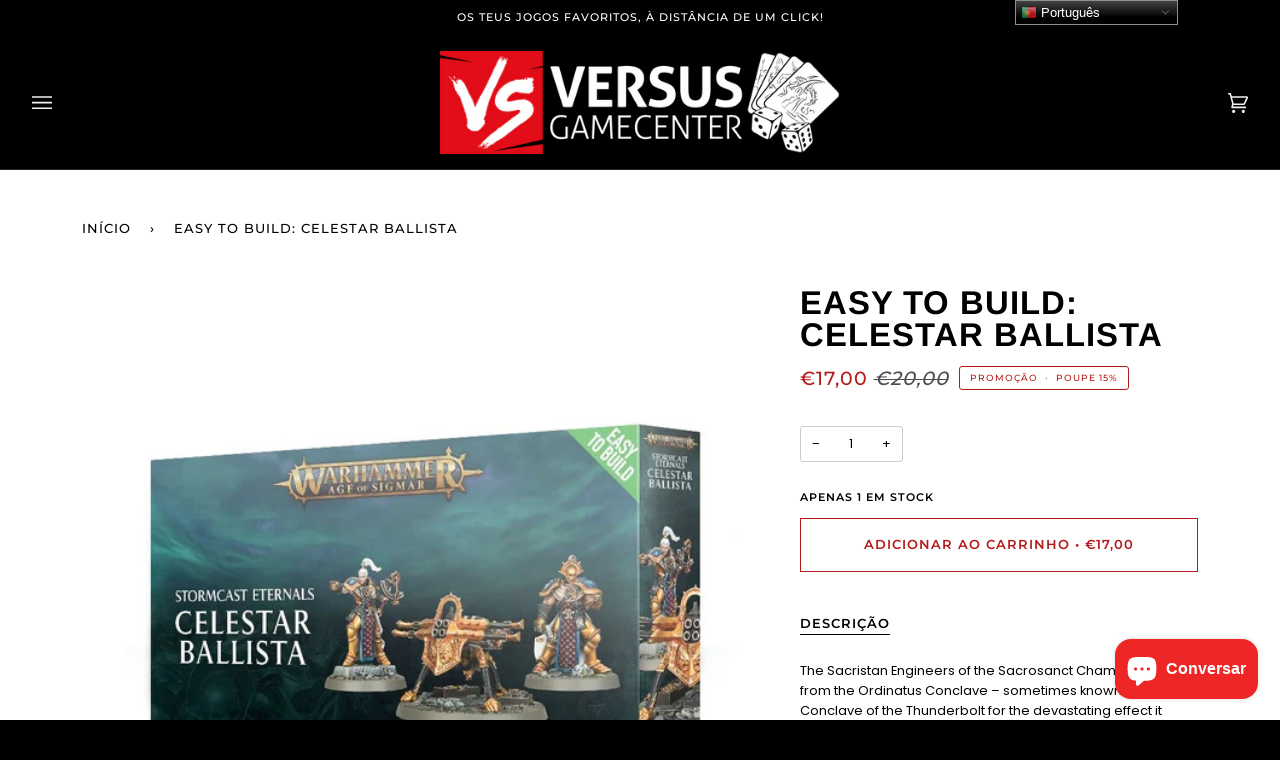

--- FILE ---
content_type: text/html; charset=utf-8
request_url: https://versusgamecenter.pt/products/easy-to-build-celestar-ballista
body_size: 39107
content:
<!doctype html>
<html class="no-js" lang="pt-PT"><head>
  
  <!-- Google tag (gtag.js) -->
<script async src="https://www.googletagmanager.com/gtag/js?id=G-8KZWL4PK2J"></script>
<script>
  window.dataLayer = window.dataLayer || [];
  function gtag(){dataLayer.push(arguments);}
  gtag('js', new Date());

  gtag('config', 'G-8KZWL4PK2J');
</script>
  <!-- Google Tag Manager -->
<script>(function(w,d,s,l,i){w[l]=w[l]||[];w[l].push({'gtm.start':
new Date().getTime(),event:'gtm.js'});var f=d.getElementsByTagName(s)[0],
j=d.createElement(s),dl=l!='dataLayer'?'&l='+l:'';j.async=true;j.src=
'https://www.googletagmanager.com/gtm.js?id='+i+dl;f.parentNode.insertBefore(j,f);
})(window,document,'script','dataLayer','GTM-NXQGBVW');</script>
<!-- End Google Tag Manager -->
  
  <meta charset="utf-8">
  <meta http-equiv="X-UA-Compatible" content="IE=edge,chrome=1">
  <meta name="viewport" content="width=device-width,initial-scale=1">
  <meta name="theme-color" content="#b31b1b"><link rel="canonical" href="https://versusgamecenter.pt/products/easy-to-build-celestar-ballista"><!-- ======================= Pipeline Theme V6.1.3 ========================= -->

  <link rel="preconnect" href="https://cdn.shopify.com" crossorigin>
  <link rel="preconnect" href="https://fonts.shopify.com" crossorigin>
  <link rel="preconnect" href="https://monorail-edge.shopifysvc.com" crossorigin>


  <link rel="preload" href="//versusgamecenter.pt/cdn/shop/t/16/assets/lazysizes.js?v=111431644619468174291671461134" as="script">
  <link rel="preload" href="//versusgamecenter.pt/cdn/shop/t/16/assets/vendor.js?v=159073106423563084681671461134" as="script">
  <link rel="preload" href="//versusgamecenter.pt/cdn/shop/t/16/assets/theme.dev.js?v=5556455156608066911671461134" as="script">
  <link rel="preload" href="//versusgamecenter.pt/cdn/shop/t/16/assets/theme.dev.css?v=37250695901677185271683199782" as="style">

  
<link rel="preload" as="image" 
      href="//versusgamecenter.pt/cdn/shop/products/ballista_4cfcccd7-d558-4d54-8e56-802a5919c09a_small.jpg?v=1652467128" 
      srcset="//versusgamecenter.pt/cdn/shop/products/ballista_4cfcccd7-d558-4d54-8e56-802a5919c09a_550x.jpg?v=1652467128 550w,"
      sizes="(min-width: 768px), 50vw, 
             100vw">
  
<link rel="shortcut icon" href="//versusgamecenter.pt/cdn/shop/files/Untitled_design__8_-removebg-preview_1_32x32.png?v=1646346825" type="image/png"><!-- Title and description ================================================ -->
  
  <title>
    

    Easy to Build: Celestar Ballista
&ndash; Versus Gamecenter

  </title><meta name="description" content="The Sacristan Engineers of the Sacrosanct Chambers hail from the Ordinatus Conclave – sometimes known as the Conclave of the Thunderbolt for the devastating effect it can have on battle. These warrior-engineers command the chambers’ magical field artillery. When a Celestar Ballista is set up to defend a sacred site, approaching too close can mean an explosive death. Their rune-inscribed projectiles are filled with coils of stray lightning coaxed down from the top of a Sigmarabulum, and are launched like streaks of blue-white energy at the foe. Should their strike be true, they will blast right through the target in a chain explosion of arcane force. Designed to be as easy as possible to assemble for new hobbyists while being detailed enough for the hardiest veteran to appreciate, this kit assembles a Celestar Ballista, crewed by 2 Stormcast Eternals Sacristan Engineers. Push-fit, with no glue required, this kit is incredibly straightforward to put together and comes on pre-coloured gold plastic. The Sacristan Ballista is a powerful launcher, which sits on a tripod and is attended by 2 Sacristan Engineers. The Ballista itself is aggressive and slightly spartan, effectively a large armoured crossbow. At the front are 4 barrels, which launch the runed bolts, with armour plates featuring a lion motif and inscriptions. From above, the loading mechanisms are visible – rather than firing the rather unstable energy-filled bolts directly, cartridges are used to load artillery into the ballista. The Engineers are armed with sigmarite blades, though this is not their primary equipment – they hold measuring equipment, compasses and cartridges, all used to calibrate, load and fire the Ballista. There is a helmeted Engineer and 1 unhelmeted; both feature the iconography of the Sacrosanct Chamber. Extra details for the base are included, with an ammunition box full of cartridges, and another box filled with spare instruments. This kit comes as 17 components, and is supplied with a Stormcast Eternals transfer sheet, a Citadel 60mm Round base and 2 Citadel 40mm Round bases.">
  <!-- /snippets/social-meta-tags.liquid --><meta property="og:site_name" content="Versus Gamecenter">
<meta property="og:url" content="https://versusgamecenter.pt/products/easy-to-build-celestar-ballista">
<meta property="og:title" content="Easy to Build: Celestar Ballista">
<meta property="og:type" content="product">
<meta property="og:description" content="The Sacristan Engineers of the Sacrosanct Chambers hail from the Ordinatus Conclave – sometimes known as the Conclave of the Thunderbolt for the devastating effect it can have on battle. These warrior-engineers command the chambers’ magical field artillery. When a Celestar Ballista is set up to defend a sacred site, approaching too close can mean an explosive death. Their rune-inscribed projectiles are filled with coils of stray lightning coaxed down from the top of a Sigmarabulum, and are launched like streaks of blue-white energy at the foe. Should their strike be true, they will blast right through the target in a chain explosion of arcane force. Designed to be as easy as possible to assemble for new hobbyists while being detailed enough for the hardiest veteran to appreciate, this kit assembles a Celestar Ballista, crewed by 2 Stormcast Eternals Sacristan Engineers. Push-fit, with no glue required, this kit is incredibly straightforward to put together and comes on pre-coloured gold plastic. The Sacristan Ballista is a powerful launcher, which sits on a tripod and is attended by 2 Sacristan Engineers. The Ballista itself is aggressive and slightly spartan, effectively a large armoured crossbow. At the front are 4 barrels, which launch the runed bolts, with armour plates featuring a lion motif and inscriptions. From above, the loading mechanisms are visible – rather than firing the rather unstable energy-filled bolts directly, cartridges are used to load artillery into the ballista. The Engineers are armed with sigmarite blades, though this is not their primary equipment – they hold measuring equipment, compasses and cartridges, all used to calibrate, load and fire the Ballista. There is a helmeted Engineer and 1 unhelmeted; both feature the iconography of the Sacrosanct Chamber. Extra details for the base are included, with an ammunition box full of cartridges, and another box filled with spare instruments. This kit comes as 17 components, and is supplied with a Stormcast Eternals transfer sheet, a Citadel 60mm Round base and 2 Citadel 40mm Round bases."><meta property="og:price:amount" content="17,00">
  <meta property="og:price:currency" content="EUR">
      <meta property="og:image" content="http://versusgamecenter.pt/cdn/shop/products/ballista_4cfcccd7-d558-4d54-8e56-802a5919c09a.jpg?v=1652467128">
      <meta property="og:image:secure_url" content="https://versusgamecenter.pt/cdn/shop/products/ballista_4cfcccd7-d558-4d54-8e56-802a5919c09a.jpg?v=1652467128">
      <meta property="og:image:height" content="950">
      <meta property="og:image:width" content="920">
<meta property="twitter:image" content="http://versusgamecenter.pt/cdn/shop/products/ballista_4cfcccd7-d558-4d54-8e56-802a5919c09a_1200x1200.jpg?v=1652467128">

<meta name="twitter:site" content="@">
<meta name="twitter:card" content="summary_large_image">
<meta name="twitter:title" content="Easy to Build: Celestar Ballista">
<meta name="twitter:description" content="The Sacristan Engineers of the Sacrosanct Chambers hail from the Ordinatus Conclave – sometimes known as the Conclave of the Thunderbolt for the devastating effect it can have on battle. These warrior-engineers command the chambers’ magical field artillery. When a Celestar Ballista is set up to defend a sacred site, approaching too close can mean an explosive death. Their rune-inscribed projectiles are filled with coils of stray lightning coaxed down from the top of a Sigmarabulum, and are launched like streaks of blue-white energy at the foe. Should their strike be true, they will blast right through the target in a chain explosion of arcane force. Designed to be as easy as possible to assemble for new hobbyists while being detailed enough for the hardiest veteran to appreciate, this kit assembles a Celestar Ballista, crewed by 2 Stormcast Eternals Sacristan Engineers. Push-fit, with no glue required, this kit is incredibly straightforward to put together and comes on pre-coloured gold plastic. The Sacristan Ballista is a powerful launcher, which sits on a tripod and is attended by 2 Sacristan Engineers. The Ballista itself is aggressive and slightly spartan, effectively a large armoured crossbow. At the front are 4 barrels, which launch the runed bolts, with armour plates featuring a lion motif and inscriptions. From above, the loading mechanisms are visible – rather than firing the rather unstable energy-filled bolts directly, cartridges are used to load artillery into the ballista. The Engineers are armed with sigmarite blades, though this is not their primary equipment – they hold measuring equipment, compasses and cartridges, all used to calibrate, load and fire the Ballista. There is a helmeted Engineer and 1 unhelmeted; both feature the iconography of the Sacrosanct Chamber. Extra details for the base are included, with an ammunition box full of cartridges, and another box filled with spare instruments. This kit comes as 17 components, and is supplied with a Stormcast Eternals transfer sheet, a Citadel 60mm Round base and 2 Citadel 40mm Round bases.">
<!-- CSS ================================================================== -->
  
  <link href="//versusgamecenter.pt/cdn/shop/t/16/assets/font-settings.css?v=104311442139114814961767872775" rel="stylesheet" type="text/css" media="all" />

  
<style data-shopify>

:root {
/* ================ Product video ================ */

---color_video_bg: #f2f2f2;


/* ================ Color Variables ================ */

/* === Backgrounds ===*/
---color-bg: #ffffff;
---color-bg-accent: #eeeeee;

/* === Text colors ===*/
---color-text-dark: #000000;
---color-text: #000000;
---color-text-light: #4d4d4d;

/* === Bright color ===*/
---color-primary: #b31b1b;
---color-primary-hover: #7a0808;
---color-primary-fade: rgba(179, 27, 27, 0.05);
---color-primary-fade-hover: rgba(179, 27, 27, 0.1);---color-primary-opposite: #ffffff;

/* === Secondary/link Color ===*/
---color-secondary: #b31b1b;
---color-secondary-hover: #7a0808;
---color-secondary-fade: rgba(179, 27, 27, 0.05);
---color-secondary-fade-hover: rgba(179, 27, 27, 0.1);---color-secondary-opposite: #ffffff;

/* === Shades of grey ===*/
---color-a5:  rgba(0, 0, 0, 0.05);
---color-a10: rgba(0, 0, 0, 0.1);
---color-a20: rgba(0, 0, 0, 0.2);
---color-a35: rgba(0, 0, 0, 0.35);
---color-a50: rgba(0, 0, 0, 0.5);
---color-a80: rgba(0, 0, 0, 0.8);
---color-a90: rgba(0, 0, 0, 0.9);
---color-a95: rgba(0, 0, 0, 0.95);


/* ================ Inverted Color Variables ================ */

---inverse-bg: #000000;
---inverse-bg-accent: #000000;

/* === Text colors ===*/
---inverse-text-dark: #ffffff;
---inverse-text: #e9e9e9;
---inverse-text-light: #a3a3a3;

/* === Bright color ===*/
---inverse-primary: #b31b1b;
---inverse-primary-hover: #7a0808;
---inverse-primary-fade: rgba(179, 27, 27, 0.05);
---inverse-primary-fade-hover: rgba(179, 27, 27, 0.1);---inverse-primary-opposite: #ffffff;


/* === Second Color ===*/
---inverse-secondary: #b31b1b;
---inverse-secondary-hover: #7a0808;
---inverse-secondary-fade: rgba(179, 27, 27, 0.05);
---inverse-secondary-fade-hover: rgba(179, 27, 27, 0.1);---inverse-secondary-opposite: #ffffff;


/* === Shades of grey ===*/
---inverse-a5:  rgba(233, 233, 233, 0.05);
---inverse-a10: rgba(233, 233, 233, 0.1);
---inverse-a20: rgba(233, 233, 233, 0.2);
---inverse-a35: rgba(233, 233, 233, 0.3);
---inverse-a80: rgba(233, 233, 233, 0.8);
---inverse-a90: rgba(233, 233, 233, 0.9);
---inverse-a95: rgba(233, 233, 233, 0.95);


/* === Account Bar ===*/
---color-announcement-bg: #000000;
---color-announcement-text: #ffffff;

/* === Nav and dropdown link background ===*/
---color-nav: #000000;
---color-nav-text: #f1f1f1;
---color-nav-border: #282828;
---color-nav-a10: rgba(241, 241, 241, 0.1);
---color-nav-a50: rgba(241, 241, 241, 0.5);

/* === Site Footer ===*/
---color-footer-bg: rgba(0,0,0,0);
---color-footer-text: #fdfdfd;
---color-footer-a5: rgba(253, 253, 253, 0.05);
---color-footer-a15: rgba(253, 253, 253, 0.15);
---color-footer-a90: rgba(253, 253, 253, 0.9);

/* === Products ===*/
---product-grid-aspect-ratio: 100%;

/* === Product badges ===*/
---color-badge: #b31b1b;
---color-badge-text: #ffffff;

/* === disabled form colors ===*/
---color-disabled-bg: #e6e6e6;
---color-disabled-text: #a6a6a6;

---inverse-disabled-bg: #171717;
---inverse-disabled-text: #525252;

/* === Button Radius === */
---button-radius: 0px;


/* ================ Typography ================ */

---font-stack-body: Poppins, sans-serif;
---font-style-body: normal;
---font-weight-body: 400;
---font-weight-body-bold: 500;
---font-adjust-body: 0.9;

---font-stack-heading: Arimo, sans-serif;
---font-style-heading: normal;
---font-weight-heading: 700;
---font-weight-heading-bold: 700;
---font-adjust-heading: 1.05;

  ---font-heading-space: 1px;
  ---font-heading-caps: uppercase;

---font-stack-accent: Montserrat, sans-serif;
---font-style-accent: normal;
---font-weight-accent: 500;
---font-weight-accent-bold: 600;
---font-adjust-accent: 1.05;

---ico-select: url('//versusgamecenter.pt/cdn/shop/t/16/assets/ico-select.svg?v=119828629516868627161671461134');

---url-zoom: url('//versusgamecenter.pt/cdn/shop/t/16/assets/cursor-zoom.svg?v=62094751757162256821671461134');
---url-zoom-2x: url('//versusgamecenter.pt/cdn/shop/t/16/assets/cursor-zoom-2x.svg?v=75342415213450007151671461134');



}

</style>

  <link href="//versusgamecenter.pt/cdn/shop/t/16/assets/theme.dev.css?v=37250695901677185271683199782" rel="stylesheet" type="text/css" media="all" />

  <script>
    document.documentElement.className = document.documentElement.className.replace('no-js', 'js');
    let root = '/';
    if (root[root.length - 1] !== '/') {
      root = `${root}/`;
    }
    var theme = {
      routes: {
        root_url: root,
        cart: '/cart',
        cart_add_url: '/cart/add',
        product_recommendations_url: '/recommendations/products'
      },
      assets: {
        photoswipe: '//versusgamecenter.pt/cdn/shop/t/16/assets/photoswipe.js?v=92904272307011895101671461134',
        smoothscroll: '//versusgamecenter.pt/cdn/shop/t/16/assets/smoothscroll.js?v=37906625415260927261671461134',
        swatches: '//versusgamecenter.pt/cdn/shop/t/16/assets/swatches.json?v=93619043093241983191671461134',
        noImage: '//versusgamecenter.pt/cdn/shopifycloud/storefront/assets/no-image-2048-a2addb12.gif',
        base: '//versusgamecenter.pt/cdn/shop/t/16/assets/'
      },
      strings: {
        swatchesKey: "Cor",     
        addToCart: "Adicionar ao Carrinho",
        estimateShipping: "Estimativa de envio",
        noShippingAvailable: "Nós não enviamos para este destino.",
        free: "Gratuito",
        from: "Desde",
        preOrder: "Pré Encomenda",
        soldOut: "Temporariamente Esgotado",
        sale: "Promoção",
        subscription: "Inscrição",
        unavailable: "Indisponível",
        unitPrice: "Preço unitário",
        unitPriceSeparator: "por",        
        stockout: "Todos estoque disponível está no carrinho",
        products: "Produtos",
        pages: "Páginas",
        collections: "Colecções",
        resultsFor: "Resultados para",
        noResultsFor: "Nenhum resultado para",
        articles: "Artigos"
      },
      settings: {
        badge_sale_type: "percentage",
        search_products: true,
        search_collections: true,
        search_pages: true,
        search_articles: true,
        animate_hover: true,
        animate_scroll: true
      },
      info: {
        name: 'pipeline'
      },
      moneyFormat: "€{{amount_with_comma_separator}}",
      version: '6.1.3'
    }
    let windowInnerHeight = window.innerHeight;
    document.documentElement.style.setProperty('--full-screen', `${windowInnerHeight}px`);
    document.documentElement.style.setProperty('--three-quarters', `${windowInnerHeight * 0.75}px`);
    document.documentElement.style.setProperty('--two-thirds', `${windowInnerHeight * 0.66}px`);
    document.documentElement.style.setProperty('--one-half', `${windowInnerHeight * 0.5}px`);
    document.documentElement.style.setProperty('--one-third', `${windowInnerHeight * 0.33}px`);
    document.documentElement.style.setProperty('--one-fifth', `${windowInnerHeight * 0.2}px`);

    window.lazySizesConfig = window.lazySizesConfig || {};
    window.lazySizesConfig.loadHidden = false;
  </script><!-- Theme Javascript ============================================================== -->
  <script src="//versusgamecenter.pt/cdn/shop/t/16/assets/lazysizes.js?v=111431644619468174291671461134" async="async"></script>
  <script src="//versusgamecenter.pt/cdn/shop/t/16/assets/vendor.js?v=159073106423563084681671461134" defer="defer"></script>
  <script src="//versusgamecenter.pt/cdn/shop/t/16/assets/theme.dev.js?v=5556455156608066911671461134" defer="defer"></script>

  <script>
    (function () {
      function onPageShowEvents() {
        if ('requestIdleCallback' in window) {
          requestIdleCallback(initCartEvent)
        } else {
          initCartEvent()
        }
        function initCartEvent(){
          document.documentElement.dispatchEvent(new CustomEvent('theme:cart:init', {
            bubbles: true
          }));
        }
      };
      window.onpageshow = onPageShowEvents;
    })();
  </script>

  <script type="text/javascript">
    if (window.MSInputMethodContext && document.documentMode) {
      var scripts = document.getElementsByTagName('script')[0];
      var polyfill = document.createElement("script");
      polyfill.defer = true;
      polyfill.src = "//versusgamecenter.pt/cdn/shop/t/16/assets/ie11.js?v=144489047535103983231671461134";

      scripts.parentNode.insertBefore(polyfill, scripts);
    }
  </script>

  <!-- Shopify app scripts =========================================================== -->
  <script>window.performance && window.performance.mark && window.performance.mark('shopify.content_for_header.start');</script><meta name="facebook-domain-verification" content="mmqt27d7s3dinam2pzqtlcowuyd9qn">
<meta name="google-site-verification" content="9J9rRNkiirHeYoYIr8igBF8yskATLd90NDKtoVcJk4k">
<meta id="shopify-digital-wallet" name="shopify-digital-wallet" content="/62485627130/digital_wallets/dialog">
<link rel="alternate" type="application/json+oembed" href="https://versusgamecenter.pt/products/easy-to-build-celestar-ballista.oembed">
<script async="async" src="/checkouts/internal/preloads.js?locale=pt-PT"></script>
<script id="shopify-features" type="application/json">{"accessToken":"d84740270b736abc50beebc44f6c754a","betas":["rich-media-storefront-analytics"],"domain":"versusgamecenter.pt","predictiveSearch":true,"shopId":62485627130,"locale":"pt-pt"}</script>
<script>var Shopify = Shopify || {};
Shopify.shop = "versusgamecenter.myshopify.com";
Shopify.locale = "pt-PT";
Shopify.currency = {"active":"EUR","rate":"1.0"};
Shopify.country = "PT";
Shopify.theme = {"name":"Theme Support Pipeline - Custom badge","id":136662843642,"schema_name":"Pipeline","schema_version":"6.1.3","theme_store_id":739,"role":"main"};
Shopify.theme.handle = "null";
Shopify.theme.style = {"id":null,"handle":null};
Shopify.cdnHost = "versusgamecenter.pt/cdn";
Shopify.routes = Shopify.routes || {};
Shopify.routes.root = "/";</script>
<script type="module">!function(o){(o.Shopify=o.Shopify||{}).modules=!0}(window);</script>
<script>!function(o){function n(){var o=[];function n(){o.push(Array.prototype.slice.apply(arguments))}return n.q=o,n}var t=o.Shopify=o.Shopify||{};t.loadFeatures=n(),t.autoloadFeatures=n()}(window);</script>
<script id="shop-js-analytics" type="application/json">{"pageType":"product"}</script>
<script defer="defer" async type="module" src="//versusgamecenter.pt/cdn/shopifycloud/shop-js/modules/v2/client.init-shop-cart-sync_BQuDLUGT.pt-PT.esm.js"></script>
<script defer="defer" async type="module" src="//versusgamecenter.pt/cdn/shopifycloud/shop-js/modules/v2/chunk.common_XemvIlbK.esm.js"></script>
<script type="module">
  await import("//versusgamecenter.pt/cdn/shopifycloud/shop-js/modules/v2/client.init-shop-cart-sync_BQuDLUGT.pt-PT.esm.js");
await import("//versusgamecenter.pt/cdn/shopifycloud/shop-js/modules/v2/chunk.common_XemvIlbK.esm.js");

  window.Shopify.SignInWithShop?.initShopCartSync?.({"fedCMEnabled":true,"windoidEnabled":true});

</script>
<script>(function() {
  var isLoaded = false;
  function asyncLoad() {
    if (isLoaded) return;
    isLoaded = true;
    var urls = ["https:\/\/shy.elfsight.com\/p\/platform.js?shop=versusgamecenter.myshopify.com","https:\/\/gtranslate.io\/shopify\/gtranslate.js?shop=versusgamecenter.myshopify.com","https:\/\/omnisnippet1.com\/platforms\/shopify.js?source=scriptTag\u0026v=2025-05-14T15\u0026shop=versusgamecenter.myshopify.com"];
    for (var i = 0; i < urls.length; i++) {
      var s = document.createElement('script');
      s.type = 'text/javascript';
      s.async = true;
      s.src = urls[i];
      var x = document.getElementsByTagName('script')[0];
      x.parentNode.insertBefore(s, x);
    }
  };
  if(window.attachEvent) {
    window.attachEvent('onload', asyncLoad);
  } else {
    window.addEventListener('load', asyncLoad, false);
  }
})();</script>
<script id="__st">var __st={"a":62485627130,"offset":0,"reqid":"c44086f8-cfa9-4b7f-87d8-c6bd80c3234f-1769009054","pageurl":"versusgamecenter.pt\/products\/easy-to-build-celestar-ballista","u":"598f28bc05b8","p":"product","rtyp":"product","rid":7546372915450};</script>
<script>window.ShopifyPaypalV4VisibilityTracking = true;</script>
<script id="captcha-bootstrap">!function(){'use strict';const t='contact',e='account',n='new_comment',o=[[t,t],['blogs',n],['comments',n],[t,'customer']],c=[[e,'customer_login'],[e,'guest_login'],[e,'recover_customer_password'],[e,'create_customer']],r=t=>t.map((([t,e])=>`form[action*='/${t}']:not([data-nocaptcha='true']) input[name='form_type'][value='${e}']`)).join(','),a=t=>()=>t?[...document.querySelectorAll(t)].map((t=>t.form)):[];function s(){const t=[...o],e=r(t);return a(e)}const i='password',u='form_key',d=['recaptcha-v3-token','g-recaptcha-response','h-captcha-response',i],f=()=>{try{return window.sessionStorage}catch{return}},m='__shopify_v',_=t=>t.elements[u];function p(t,e,n=!1){try{const o=window.sessionStorage,c=JSON.parse(o.getItem(e)),{data:r}=function(t){const{data:e,action:n}=t;return t[m]||n?{data:e,action:n}:{data:t,action:n}}(c);for(const[e,n]of Object.entries(r))t.elements[e]&&(t.elements[e].value=n);n&&o.removeItem(e)}catch(o){console.error('form repopulation failed',{error:o})}}const l='form_type',E='cptcha';function T(t){t.dataset[E]=!0}const w=window,h=w.document,L='Shopify',v='ce_forms',y='captcha';let A=!1;((t,e)=>{const n=(g='f06e6c50-85a8-45c8-87d0-21a2b65856fe',I='https://cdn.shopify.com/shopifycloud/storefront-forms-hcaptcha/ce_storefront_forms_captcha_hcaptcha.v1.5.2.iife.js',D={infoText:'Protegido por hCaptcha',privacyText:'Privacidade',termsText:'Termos'},(t,e,n)=>{const o=w[L][v],c=o.bindForm;if(c)return c(t,g,e,D).then(n);var r;o.q.push([[t,g,e,D],n]),r=I,A||(h.body.append(Object.assign(h.createElement('script'),{id:'captcha-provider',async:!0,src:r})),A=!0)});var g,I,D;w[L]=w[L]||{},w[L][v]=w[L][v]||{},w[L][v].q=[],w[L][y]=w[L][y]||{},w[L][y].protect=function(t,e){n(t,void 0,e),T(t)},Object.freeze(w[L][y]),function(t,e,n,w,h,L){const[v,y,A,g]=function(t,e,n){const i=e?o:[],u=t?c:[],d=[...i,...u],f=r(d),m=r(i),_=r(d.filter((([t,e])=>n.includes(e))));return[a(f),a(m),a(_),s()]}(w,h,L),I=t=>{const e=t.target;return e instanceof HTMLFormElement?e:e&&e.form},D=t=>v().includes(t);t.addEventListener('submit',(t=>{const e=I(t);if(!e)return;const n=D(e)&&!e.dataset.hcaptchaBound&&!e.dataset.recaptchaBound,o=_(e),c=g().includes(e)&&(!o||!o.value);(n||c)&&t.preventDefault(),c&&!n&&(function(t){try{if(!f())return;!function(t){const e=f();if(!e)return;const n=_(t);if(!n)return;const o=n.value;o&&e.removeItem(o)}(t);const e=Array.from(Array(32),(()=>Math.random().toString(36)[2])).join('');!function(t,e){_(t)||t.append(Object.assign(document.createElement('input'),{type:'hidden',name:u})),t.elements[u].value=e}(t,e),function(t,e){const n=f();if(!n)return;const o=[...t.querySelectorAll(`input[type='${i}']`)].map((({name:t})=>t)),c=[...d,...o],r={};for(const[a,s]of new FormData(t).entries())c.includes(a)||(r[a]=s);n.setItem(e,JSON.stringify({[m]:1,action:t.action,data:r}))}(t,e)}catch(e){console.error('failed to persist form',e)}}(e),e.submit())}));const S=(t,e)=>{t&&!t.dataset[E]&&(n(t,e.some((e=>e===t))),T(t))};for(const o of['focusin','change'])t.addEventListener(o,(t=>{const e=I(t);D(e)&&S(e,y())}));const B=e.get('form_key'),M=e.get(l),P=B&&M;t.addEventListener('DOMContentLoaded',(()=>{const t=y();if(P)for(const e of t)e.elements[l].value===M&&p(e,B);[...new Set([...A(),...v().filter((t=>'true'===t.dataset.shopifyCaptcha))])].forEach((e=>S(e,t)))}))}(h,new URLSearchParams(w.location.search),n,t,e,['guest_login'])})(!1,!0)}();</script>
<script integrity="sha256-4kQ18oKyAcykRKYeNunJcIwy7WH5gtpwJnB7kiuLZ1E=" data-source-attribution="shopify.loadfeatures" defer="defer" src="//versusgamecenter.pt/cdn/shopifycloud/storefront/assets/storefront/load_feature-a0a9edcb.js" crossorigin="anonymous"></script>
<script data-source-attribution="shopify.dynamic_checkout.dynamic.init">var Shopify=Shopify||{};Shopify.PaymentButton=Shopify.PaymentButton||{isStorefrontPortableWallets:!0,init:function(){window.Shopify.PaymentButton.init=function(){};var t=document.createElement("script");t.src="https://versusgamecenter.pt/cdn/shopifycloud/portable-wallets/latest/portable-wallets.pt-pt.js",t.type="module",document.head.appendChild(t)}};
</script>
<script data-source-attribution="shopify.dynamic_checkout.buyer_consent">
  function portableWalletsHideBuyerConsent(e){var t=document.getElementById("shopify-buyer-consent"),n=document.getElementById("shopify-subscription-policy-button");t&&n&&(t.classList.add("hidden"),t.setAttribute("aria-hidden","true"),n.removeEventListener("click",e))}function portableWalletsShowBuyerConsent(e){var t=document.getElementById("shopify-buyer-consent"),n=document.getElementById("shopify-subscription-policy-button");t&&n&&(t.classList.remove("hidden"),t.removeAttribute("aria-hidden"),n.addEventListener("click",e))}window.Shopify?.PaymentButton&&(window.Shopify.PaymentButton.hideBuyerConsent=portableWalletsHideBuyerConsent,window.Shopify.PaymentButton.showBuyerConsent=portableWalletsShowBuyerConsent);
</script>
<script data-source-attribution="shopify.dynamic_checkout.cart.bootstrap">document.addEventListener("DOMContentLoaded",(function(){function t(){return document.querySelector("shopify-accelerated-checkout-cart, shopify-accelerated-checkout")}if(t())Shopify.PaymentButton.init();else{new MutationObserver((function(e,n){t()&&(Shopify.PaymentButton.init(),n.disconnect())})).observe(document.body,{childList:!0,subtree:!0})}}));
</script>

<script>window.performance && window.performance.mark && window.performance.mark('shopify.content_for_header.end');</script>
<link href="https://cdn.shopify.com/extensions/019be006-f814-77a8-9787-0d806c8bd9a1/pify-order-purchase-limit-308/assets/pol_def.min.css" rel="stylesheet" type="text/css" media="all">
<script src="https://cdn.shopify.com/extensions/e8878072-2f6b-4e89-8082-94b04320908d/inbox-1254/assets/inbox-chat-loader.js" type="text/javascript" defer="defer"></script>
<link href="https://monorail-edge.shopifysvc.com" rel="dns-prefetch">
<script>(function(){if ("sendBeacon" in navigator && "performance" in window) {try {var session_token_from_headers = performance.getEntriesByType('navigation')[0].serverTiming.find(x => x.name == '_s').description;} catch {var session_token_from_headers = undefined;}var session_cookie_matches = document.cookie.match(/_shopify_s=([^;]*)/);var session_token_from_cookie = session_cookie_matches && session_cookie_matches.length === 2 ? session_cookie_matches[1] : "";var session_token = session_token_from_headers || session_token_from_cookie || "";function handle_abandonment_event(e) {var entries = performance.getEntries().filter(function(entry) {return /monorail-edge.shopifysvc.com/.test(entry.name);});if (!window.abandonment_tracked && entries.length === 0) {window.abandonment_tracked = true;var currentMs = Date.now();var navigation_start = performance.timing.navigationStart;var payload = {shop_id: 62485627130,url: window.location.href,navigation_start,duration: currentMs - navigation_start,session_token,page_type: "product"};window.navigator.sendBeacon("https://monorail-edge.shopifysvc.com/v1/produce", JSON.stringify({schema_id: "online_store_buyer_site_abandonment/1.1",payload: payload,metadata: {event_created_at_ms: currentMs,event_sent_at_ms: currentMs}}));}}window.addEventListener('pagehide', handle_abandonment_event);}}());</script>
<script id="web-pixels-manager-setup">(function e(e,d,r,n,o){if(void 0===o&&(o={}),!Boolean(null===(a=null===(i=window.Shopify)||void 0===i?void 0:i.analytics)||void 0===a?void 0:a.replayQueue)){var i,a;window.Shopify=window.Shopify||{};var t=window.Shopify;t.analytics=t.analytics||{};var s=t.analytics;s.replayQueue=[],s.publish=function(e,d,r){return s.replayQueue.push([e,d,r]),!0};try{self.performance.mark("wpm:start")}catch(e){}var l=function(){var e={modern:/Edge?\/(1{2}[4-9]|1[2-9]\d|[2-9]\d{2}|\d{4,})\.\d+(\.\d+|)|Firefox\/(1{2}[4-9]|1[2-9]\d|[2-9]\d{2}|\d{4,})\.\d+(\.\d+|)|Chrom(ium|e)\/(9{2}|\d{3,})\.\d+(\.\d+|)|(Maci|X1{2}).+ Version\/(15\.\d+|(1[6-9]|[2-9]\d|\d{3,})\.\d+)([,.]\d+|)( \(\w+\)|)( Mobile\/\w+|) Safari\/|Chrome.+OPR\/(9{2}|\d{3,})\.\d+\.\d+|(CPU[ +]OS|iPhone[ +]OS|CPU[ +]iPhone|CPU IPhone OS|CPU iPad OS)[ +]+(15[._]\d+|(1[6-9]|[2-9]\d|\d{3,})[._]\d+)([._]\d+|)|Android:?[ /-](13[3-9]|1[4-9]\d|[2-9]\d{2}|\d{4,})(\.\d+|)(\.\d+|)|Android.+Firefox\/(13[5-9]|1[4-9]\d|[2-9]\d{2}|\d{4,})\.\d+(\.\d+|)|Android.+Chrom(ium|e)\/(13[3-9]|1[4-9]\d|[2-9]\d{2}|\d{4,})\.\d+(\.\d+|)|SamsungBrowser\/([2-9]\d|\d{3,})\.\d+/,legacy:/Edge?\/(1[6-9]|[2-9]\d|\d{3,})\.\d+(\.\d+|)|Firefox\/(5[4-9]|[6-9]\d|\d{3,})\.\d+(\.\d+|)|Chrom(ium|e)\/(5[1-9]|[6-9]\d|\d{3,})\.\d+(\.\d+|)([\d.]+$|.*Safari\/(?![\d.]+ Edge\/[\d.]+$))|(Maci|X1{2}).+ Version\/(10\.\d+|(1[1-9]|[2-9]\d|\d{3,})\.\d+)([,.]\d+|)( \(\w+\)|)( Mobile\/\w+|) Safari\/|Chrome.+OPR\/(3[89]|[4-9]\d|\d{3,})\.\d+\.\d+|(CPU[ +]OS|iPhone[ +]OS|CPU[ +]iPhone|CPU IPhone OS|CPU iPad OS)[ +]+(10[._]\d+|(1[1-9]|[2-9]\d|\d{3,})[._]\d+)([._]\d+|)|Android:?[ /-](13[3-9]|1[4-9]\d|[2-9]\d{2}|\d{4,})(\.\d+|)(\.\d+|)|Mobile Safari.+OPR\/([89]\d|\d{3,})\.\d+\.\d+|Android.+Firefox\/(13[5-9]|1[4-9]\d|[2-9]\d{2}|\d{4,})\.\d+(\.\d+|)|Android.+Chrom(ium|e)\/(13[3-9]|1[4-9]\d|[2-9]\d{2}|\d{4,})\.\d+(\.\d+|)|Android.+(UC? ?Browser|UCWEB|U3)[ /]?(15\.([5-9]|\d{2,})|(1[6-9]|[2-9]\d|\d{3,})\.\d+)\.\d+|SamsungBrowser\/(5\.\d+|([6-9]|\d{2,})\.\d+)|Android.+MQ{2}Browser\/(14(\.(9|\d{2,})|)|(1[5-9]|[2-9]\d|\d{3,})(\.\d+|))(\.\d+|)|K[Aa][Ii]OS\/(3\.\d+|([4-9]|\d{2,})\.\d+)(\.\d+|)/},d=e.modern,r=e.legacy,n=navigator.userAgent;return n.match(d)?"modern":n.match(r)?"legacy":"unknown"}(),u="modern"===l?"modern":"legacy",c=(null!=n?n:{modern:"",legacy:""})[u],f=function(e){return[e.baseUrl,"/wpm","/b",e.hashVersion,"modern"===e.buildTarget?"m":"l",".js"].join("")}({baseUrl:d,hashVersion:r,buildTarget:u}),m=function(e){var d=e.version,r=e.bundleTarget,n=e.surface,o=e.pageUrl,i=e.monorailEndpoint;return{emit:function(e){var a=e.status,t=e.errorMsg,s=(new Date).getTime(),l=JSON.stringify({metadata:{event_sent_at_ms:s},events:[{schema_id:"web_pixels_manager_load/3.1",payload:{version:d,bundle_target:r,page_url:o,status:a,surface:n,error_msg:t},metadata:{event_created_at_ms:s}}]});if(!i)return console&&console.warn&&console.warn("[Web Pixels Manager] No Monorail endpoint provided, skipping logging."),!1;try{return self.navigator.sendBeacon.bind(self.navigator)(i,l)}catch(e){}var u=new XMLHttpRequest;try{return u.open("POST",i,!0),u.setRequestHeader("Content-Type","text/plain"),u.send(l),!0}catch(e){return console&&console.warn&&console.warn("[Web Pixels Manager] Got an unhandled error while logging to Monorail."),!1}}}}({version:r,bundleTarget:l,surface:e.surface,pageUrl:self.location.href,monorailEndpoint:e.monorailEndpoint});try{o.browserTarget=l,function(e){var d=e.src,r=e.async,n=void 0===r||r,o=e.onload,i=e.onerror,a=e.sri,t=e.scriptDataAttributes,s=void 0===t?{}:t,l=document.createElement("script"),u=document.querySelector("head"),c=document.querySelector("body");if(l.async=n,l.src=d,a&&(l.integrity=a,l.crossOrigin="anonymous"),s)for(var f in s)if(Object.prototype.hasOwnProperty.call(s,f))try{l.dataset[f]=s[f]}catch(e){}if(o&&l.addEventListener("load",o),i&&l.addEventListener("error",i),u)u.appendChild(l);else{if(!c)throw new Error("Did not find a head or body element to append the script");c.appendChild(l)}}({src:f,async:!0,onload:function(){if(!function(){var e,d;return Boolean(null===(d=null===(e=window.Shopify)||void 0===e?void 0:e.analytics)||void 0===d?void 0:d.initialized)}()){var d=window.webPixelsManager.init(e)||void 0;if(d){var r=window.Shopify.analytics;r.replayQueue.forEach((function(e){var r=e[0],n=e[1],o=e[2];d.publishCustomEvent(r,n,o)})),r.replayQueue=[],r.publish=d.publishCustomEvent,r.visitor=d.visitor,r.initialized=!0}}},onerror:function(){return m.emit({status:"failed",errorMsg:"".concat(f," has failed to load")})},sri:function(e){var d=/^sha384-[A-Za-z0-9+/=]+$/;return"string"==typeof e&&d.test(e)}(c)?c:"",scriptDataAttributes:o}),m.emit({status:"loading"})}catch(e){m.emit({status:"failed",errorMsg:(null==e?void 0:e.message)||"Unknown error"})}}})({shopId: 62485627130,storefrontBaseUrl: "https://versusgamecenter.pt",extensionsBaseUrl: "https://extensions.shopifycdn.com/cdn/shopifycloud/web-pixels-manager",monorailEndpoint: "https://monorail-edge.shopifysvc.com/unstable/produce_batch",surface: "storefront-renderer",enabledBetaFlags: ["2dca8a86"],webPixelsConfigList: [{"id":"1092649295","configuration":"{\"config\":\"{\\\"pixel_id\\\":\\\"AW-11017995217\\\",\\\"target_country\\\":\\\"PT\\\",\\\"gtag_events\\\":[{\\\"type\\\":\\\"search\\\",\\\"action_label\\\":\\\"AW-11017995217\\\/QqwgCJ7M2IEYENGH5YUp\\\"},{\\\"type\\\":\\\"begin_checkout\\\",\\\"action_label\\\":\\\"AW-11017995217\\\/Ti4YCJvM2IEYENGH5YUp\\\"},{\\\"type\\\":\\\"view_item\\\",\\\"action_label\\\":[\\\"AW-11017995217\\\/6RhqCPfL2IEYENGH5YUp\\\",\\\"MC-S0LT76EKRL\\\"]},{\\\"type\\\":\\\"purchase\\\",\\\"action_label\\\":[\\\"AW-11017995217\\\/9O5rCPTL2IEYENGH5YUp\\\",\\\"MC-S0LT76EKRL\\\"]},{\\\"type\\\":\\\"page_view\\\",\\\"action_label\\\":[\\\"AW-11017995217\\\/hE72CPHL2IEYENGH5YUp\\\",\\\"MC-S0LT76EKRL\\\"]},{\\\"type\\\":\\\"add_payment_info\\\",\\\"action_label\\\":\\\"AW-11017995217\\\/tDTMCKHM2IEYENGH5YUp\\\"},{\\\"type\\\":\\\"add_to_cart\\\",\\\"action_label\\\":\\\"AW-11017995217\\\/cI6gCPrL2IEYENGH5YUp\\\"}],\\\"enable_monitoring_mode\\\":false}\"}","eventPayloadVersion":"v1","runtimeContext":"OPEN","scriptVersion":"b2a88bafab3e21179ed38636efcd8a93","type":"APP","apiClientId":1780363,"privacyPurposes":[],"dataSharingAdjustments":{"protectedCustomerApprovalScopes":["read_customer_address","read_customer_email","read_customer_name","read_customer_personal_data","read_customer_phone"]}},{"id":"293437775","configuration":"{\"pixel_id\":\"1022195308490809\",\"pixel_type\":\"facebook_pixel\",\"metaapp_system_user_token\":\"-\"}","eventPayloadVersion":"v1","runtimeContext":"OPEN","scriptVersion":"ca16bc87fe92b6042fbaa3acc2fbdaa6","type":"APP","apiClientId":2329312,"privacyPurposes":["ANALYTICS","MARKETING","SALE_OF_DATA"],"dataSharingAdjustments":{"protectedCustomerApprovalScopes":["read_customer_address","read_customer_email","read_customer_name","read_customer_personal_data","read_customer_phone"]}},{"id":"224821583","configuration":"{\"apiURL\":\"https:\/\/api.omnisend.com\",\"appURL\":\"https:\/\/app.omnisend.com\",\"brandID\":\"61f06b82c2f7178ebd0ac95f\",\"trackingURL\":\"https:\/\/wt.omnisendlink.com\"}","eventPayloadVersion":"v1","runtimeContext":"STRICT","scriptVersion":"aa9feb15e63a302383aa48b053211bbb","type":"APP","apiClientId":186001,"privacyPurposes":["ANALYTICS","MARKETING","SALE_OF_DATA"],"dataSharingAdjustments":{"protectedCustomerApprovalScopes":["read_customer_address","read_customer_email","read_customer_name","read_customer_personal_data","read_customer_phone"]}},{"id":"178782543","eventPayloadVersion":"v1","runtimeContext":"LAX","scriptVersion":"1","type":"CUSTOM","privacyPurposes":["ANALYTICS"],"name":"Google Analytics tag (migrated)"},{"id":"shopify-app-pixel","configuration":"{}","eventPayloadVersion":"v1","runtimeContext":"STRICT","scriptVersion":"0450","apiClientId":"shopify-pixel","type":"APP","privacyPurposes":["ANALYTICS","MARKETING"]},{"id":"shopify-custom-pixel","eventPayloadVersion":"v1","runtimeContext":"LAX","scriptVersion":"0450","apiClientId":"shopify-pixel","type":"CUSTOM","privacyPurposes":["ANALYTICS","MARKETING"]}],isMerchantRequest: false,initData: {"shop":{"name":"Versus Gamecenter","paymentSettings":{"currencyCode":"EUR"},"myshopifyDomain":"versusgamecenter.myshopify.com","countryCode":"PT","storefrontUrl":"https:\/\/versusgamecenter.pt"},"customer":null,"cart":null,"checkout":null,"productVariants":[{"price":{"amount":17.0,"currencyCode":"EUR"},"product":{"title":"Easy to Build: Celestar Ballista","vendor":"Miniaturas","id":"7546372915450","untranslatedTitle":"Easy to Build: Celestar Ballista","url":"\/products\/easy-to-build-celestar-ballista","type":"Jogos de tabuleiro"},"id":"42447116206330","image":{"src":"\/\/versusgamecenter.pt\/cdn\/shop\/products\/ballista_4cfcccd7-d558-4d54-8e56-802a5919c09a.jpg?v=1652467128"},"sku":"ETB: Celestar Ballista","title":"Default Title","untranslatedTitle":"Default Title"}],"purchasingCompany":null},},"https://versusgamecenter.pt/cdn","fcfee988w5aeb613cpc8e4bc33m6693e112",{"modern":"","legacy":""},{"shopId":"62485627130","storefrontBaseUrl":"https:\/\/versusgamecenter.pt","extensionBaseUrl":"https:\/\/extensions.shopifycdn.com\/cdn\/shopifycloud\/web-pixels-manager","surface":"storefront-renderer","enabledBetaFlags":"[\"2dca8a86\"]","isMerchantRequest":"false","hashVersion":"fcfee988w5aeb613cpc8e4bc33m6693e112","publish":"custom","events":"[[\"page_viewed\",{}],[\"product_viewed\",{\"productVariant\":{\"price\":{\"amount\":17.0,\"currencyCode\":\"EUR\"},\"product\":{\"title\":\"Easy to Build: Celestar Ballista\",\"vendor\":\"Miniaturas\",\"id\":\"7546372915450\",\"untranslatedTitle\":\"Easy to Build: Celestar Ballista\",\"url\":\"\/products\/easy-to-build-celestar-ballista\",\"type\":\"Jogos de tabuleiro\"},\"id\":\"42447116206330\",\"image\":{\"src\":\"\/\/versusgamecenter.pt\/cdn\/shop\/products\/ballista_4cfcccd7-d558-4d54-8e56-802a5919c09a.jpg?v=1652467128\"},\"sku\":\"ETB: Celestar Ballista\",\"title\":\"Default Title\",\"untranslatedTitle\":\"Default Title\"}}]]"});</script><script>
  window.ShopifyAnalytics = window.ShopifyAnalytics || {};
  window.ShopifyAnalytics.meta = window.ShopifyAnalytics.meta || {};
  window.ShopifyAnalytics.meta.currency = 'EUR';
  var meta = {"product":{"id":7546372915450,"gid":"gid:\/\/shopify\/Product\/7546372915450","vendor":"Miniaturas","type":"Jogos de tabuleiro","handle":"easy-to-build-celestar-ballista","variants":[{"id":42447116206330,"price":1700,"name":"Easy to Build: Celestar Ballista","public_title":null,"sku":"ETB: Celestar Ballista"}],"remote":false},"page":{"pageType":"product","resourceType":"product","resourceId":7546372915450,"requestId":"c44086f8-cfa9-4b7f-87d8-c6bd80c3234f-1769009054"}};
  for (var attr in meta) {
    window.ShopifyAnalytics.meta[attr] = meta[attr];
  }
</script>
<script class="analytics">
  (function () {
    var customDocumentWrite = function(content) {
      var jquery = null;

      if (window.jQuery) {
        jquery = window.jQuery;
      } else if (window.Checkout && window.Checkout.$) {
        jquery = window.Checkout.$;
      }

      if (jquery) {
        jquery('body').append(content);
      }
    };

    var hasLoggedConversion = function(token) {
      if (token) {
        return document.cookie.indexOf('loggedConversion=' + token) !== -1;
      }
      return false;
    }

    var setCookieIfConversion = function(token) {
      if (token) {
        var twoMonthsFromNow = new Date(Date.now());
        twoMonthsFromNow.setMonth(twoMonthsFromNow.getMonth() + 2);

        document.cookie = 'loggedConversion=' + token + '; expires=' + twoMonthsFromNow;
      }
    }

    var trekkie = window.ShopifyAnalytics.lib = window.trekkie = window.trekkie || [];
    if (trekkie.integrations) {
      return;
    }
    trekkie.methods = [
      'identify',
      'page',
      'ready',
      'track',
      'trackForm',
      'trackLink'
    ];
    trekkie.factory = function(method) {
      return function() {
        var args = Array.prototype.slice.call(arguments);
        args.unshift(method);
        trekkie.push(args);
        return trekkie;
      };
    };
    for (var i = 0; i < trekkie.methods.length; i++) {
      var key = trekkie.methods[i];
      trekkie[key] = trekkie.factory(key);
    }
    trekkie.load = function(config) {
      trekkie.config = config || {};
      trekkie.config.initialDocumentCookie = document.cookie;
      var first = document.getElementsByTagName('script')[0];
      var script = document.createElement('script');
      script.type = 'text/javascript';
      script.onerror = function(e) {
        var scriptFallback = document.createElement('script');
        scriptFallback.type = 'text/javascript';
        scriptFallback.onerror = function(error) {
                var Monorail = {
      produce: function produce(monorailDomain, schemaId, payload) {
        var currentMs = new Date().getTime();
        var event = {
          schema_id: schemaId,
          payload: payload,
          metadata: {
            event_created_at_ms: currentMs,
            event_sent_at_ms: currentMs
          }
        };
        return Monorail.sendRequest("https://" + monorailDomain + "/v1/produce", JSON.stringify(event));
      },
      sendRequest: function sendRequest(endpointUrl, payload) {
        // Try the sendBeacon API
        if (window && window.navigator && typeof window.navigator.sendBeacon === 'function' && typeof window.Blob === 'function' && !Monorail.isIos12()) {
          var blobData = new window.Blob([payload], {
            type: 'text/plain'
          });

          if (window.navigator.sendBeacon(endpointUrl, blobData)) {
            return true;
          } // sendBeacon was not successful

        } // XHR beacon

        var xhr = new XMLHttpRequest();

        try {
          xhr.open('POST', endpointUrl);
          xhr.setRequestHeader('Content-Type', 'text/plain');
          xhr.send(payload);
        } catch (e) {
          console.log(e);
        }

        return false;
      },
      isIos12: function isIos12() {
        return window.navigator.userAgent.lastIndexOf('iPhone; CPU iPhone OS 12_') !== -1 || window.navigator.userAgent.lastIndexOf('iPad; CPU OS 12_') !== -1;
      }
    };
    Monorail.produce('monorail-edge.shopifysvc.com',
      'trekkie_storefront_load_errors/1.1',
      {shop_id: 62485627130,
      theme_id: 136662843642,
      app_name: "storefront",
      context_url: window.location.href,
      source_url: "//versusgamecenter.pt/cdn/s/trekkie.storefront.cd680fe47e6c39ca5d5df5f0a32d569bc48c0f27.min.js"});

        };
        scriptFallback.async = true;
        scriptFallback.src = '//versusgamecenter.pt/cdn/s/trekkie.storefront.cd680fe47e6c39ca5d5df5f0a32d569bc48c0f27.min.js';
        first.parentNode.insertBefore(scriptFallback, first);
      };
      script.async = true;
      script.src = '//versusgamecenter.pt/cdn/s/trekkie.storefront.cd680fe47e6c39ca5d5df5f0a32d569bc48c0f27.min.js';
      first.parentNode.insertBefore(script, first);
    };
    trekkie.load(
      {"Trekkie":{"appName":"storefront","development":false,"defaultAttributes":{"shopId":62485627130,"isMerchantRequest":null,"themeId":136662843642,"themeCityHash":"11614408747337391489","contentLanguage":"pt-PT","currency":"EUR","eventMetadataId":"90968f96-7e93-453c-ae6e-63363ea28e47"},"isServerSideCookieWritingEnabled":true,"monorailRegion":"shop_domain","enabledBetaFlags":["65f19447"]},"Session Attribution":{},"S2S":{"facebookCapiEnabled":true,"source":"trekkie-storefront-renderer","apiClientId":580111}}
    );

    var loaded = false;
    trekkie.ready(function() {
      if (loaded) return;
      loaded = true;

      window.ShopifyAnalytics.lib = window.trekkie;

      var originalDocumentWrite = document.write;
      document.write = customDocumentWrite;
      try { window.ShopifyAnalytics.merchantGoogleAnalytics.call(this); } catch(error) {};
      document.write = originalDocumentWrite;

      window.ShopifyAnalytics.lib.page(null,{"pageType":"product","resourceType":"product","resourceId":7546372915450,"requestId":"c44086f8-cfa9-4b7f-87d8-c6bd80c3234f-1769009054","shopifyEmitted":true});

      var match = window.location.pathname.match(/checkouts\/(.+)\/(thank_you|post_purchase)/)
      var token = match? match[1]: undefined;
      if (!hasLoggedConversion(token)) {
        setCookieIfConversion(token);
        window.ShopifyAnalytics.lib.track("Viewed Product",{"currency":"EUR","variantId":42447116206330,"productId":7546372915450,"productGid":"gid:\/\/shopify\/Product\/7546372915450","name":"Easy to Build: Celestar Ballista","price":"17.00","sku":"ETB: Celestar Ballista","brand":"Miniaturas","variant":null,"category":"Jogos de tabuleiro","nonInteraction":true,"remote":false},undefined,undefined,{"shopifyEmitted":true});
      window.ShopifyAnalytics.lib.track("monorail:\/\/trekkie_storefront_viewed_product\/1.1",{"currency":"EUR","variantId":42447116206330,"productId":7546372915450,"productGid":"gid:\/\/shopify\/Product\/7546372915450","name":"Easy to Build: Celestar Ballista","price":"17.00","sku":"ETB: Celestar Ballista","brand":"Miniaturas","variant":null,"category":"Jogos de tabuleiro","nonInteraction":true,"remote":false,"referer":"https:\/\/versusgamecenter.pt\/products\/easy-to-build-celestar-ballista"});
      }
    });


        var eventsListenerScript = document.createElement('script');
        eventsListenerScript.async = true;
        eventsListenerScript.src = "//versusgamecenter.pt/cdn/shopifycloud/storefront/assets/shop_events_listener-3da45d37.js";
        document.getElementsByTagName('head')[0].appendChild(eventsListenerScript);

})();</script>
  <script>
  if (!window.ga || (window.ga && typeof window.ga !== 'function')) {
    window.ga = function ga() {
      (window.ga.q = window.ga.q || []).push(arguments);
      if (window.Shopify && window.Shopify.analytics && typeof window.Shopify.analytics.publish === 'function') {
        window.Shopify.analytics.publish("ga_stub_called", {}, {sendTo: "google_osp_migration"});
      }
      console.error("Shopify's Google Analytics stub called with:", Array.from(arguments), "\nSee https://help.shopify.com/manual/promoting-marketing/pixels/pixel-migration#google for more information.");
    };
    if (window.Shopify && window.Shopify.analytics && typeof window.Shopify.analytics.publish === 'function') {
      window.Shopify.analytics.publish("ga_stub_initialized", {}, {sendTo: "google_osp_migration"});
    }
  }
</script>
<script
  defer
  src="https://versusgamecenter.pt/cdn/shopifycloud/perf-kit/shopify-perf-kit-3.0.4.min.js"
  data-application="storefront-renderer"
  data-shop-id="62485627130"
  data-render-region="gcp-us-east1"
  data-page-type="product"
  data-theme-instance-id="136662843642"
  data-theme-name="Pipeline"
  data-theme-version="6.1.3"
  data-monorail-region="shop_domain"
  data-resource-timing-sampling-rate="10"
  data-shs="true"
  data-shs-beacon="true"
  data-shs-export-with-fetch="true"
  data-shs-logs-sample-rate="1"
  data-shs-beacon-endpoint="https://versusgamecenter.pt/api/collect"
></script>
</head>

<body style="background-color:black" id="easy-to-build-celestar-ballista" class="template-product ">

  <a class="in-page-link visually-hidden skip-link" href="#MainContent">Pular para o conteúdo</a>

  <div id="shopify-section-announcement" class="shopify-section"><div class="announcement__wrapper"
      data-announcement-wrapper
      data-section-id="announcement"
      data-section-type="announcement">
      
      <div class="announcement__font font--2">
        <div class="announcement__bar-outer" data-bar style="--bg: var(---color-announcement-bg); --text: var(---color-announcement-text);"><div class="announcement__bar-holder" data-announcement-slider data-slider-speed="5000">
              <div data-slide="announce_text"
      data-slide-index="0"
      
class="announcement__bar"
 >
                  <div data-ticker-frame class="announcement__message">
                    <div data-ticker-scale class="ticker--unloaded announcement__scale">
                      <div data-ticker-text class="announcement__text">
                        <p>Os teus jogos favoritos, à distância de um click!</p>
                      </div>
                    </div>
                  </div>
                </div><div data-slide="announce_shipping"
      data-slide-index="1"
      
class="announcement__bar"
 >
                  <div data-ticker-frame class="announcement__message">
                    <div data-ticker-scale class="ticker--unloaded announcement__scale">
                      <div data-ticker-text class="announcement__text">
                        










  
  
  

  

  
  
  

  

  <p class="cart__message " data-cart-message="true" data-limit="100">
      
      
      

      

      <small class="cart__graph">
        
          <small class="cart__graph-dot cart__graph-dot--1"></small>
        
          <small class="cart__graph-dot cart__graph-dot--2"></small>
        
          <small class="cart__graph-dot cart__graph-dot--3"></small>
        
          <small class="cart__graph-dot cart__graph-dot--4"></small>
        
          <small class="cart__graph-dot cart__graph-dot--5"></small>
        
          <small class="cart__graph-dot cart__graph-dot--6"></small>
        
<svg height="18" width="18">
          <circle r="7" cx="9" cy="9" />
          <circle class="cart__graph-progress" stroke-dasharray="87.96459430051421 87.96459430051421" style="stroke-dashoffset: 87.96459430051421" data-cart-progress data-percent="0" r="7" cx="9" cy="9" />
        </svg>
      </small>
    

    
      <span class="cart__message-success">Parabéns! Seu pedido é qualificado para envio gratuito</span>
    

    <span class="cart__message-default">
      ENVIOS GRATUITOS PARA PORTUGAL CONTINENTAL EM COMPRAS IGUAIS OU SUPERIORES A 100€
    </span>
  </p>

                      </div>
                    </div>
                  </div>
                </div>
            </div></div>
      </div>
    </div>
</div>
  <div id="shopify-section-header" class="shopify-section"><style> 
  :root { 
    ---color-nav-text-transparent: #ffffff; 
    --menu-height: calc(133px);
  } 
</style>













<div class="header__wrapper"
  data-header-wrapper
  style="--bar-opacity: 0; --bar-width: 0; --bar-left: 0;"
  data-header-transparent="false"
  data-underline-current="true"
  data-header-sticky="sticky"
  data-header-style="menu_center"
  data-section-id="header"
  data-section-type="header">

  <header class="theme__header" role="banner" data-header-height>
    <div class="wrapper--full">
      <div class="header__mobile">
        
    <div class="header__mobile__left">
      <button class="header__mobile__button"      
        data-drawer-toggle="hamburger"
        aria-label="Abrir menu" 
        aria-haspopup="true" 
        aria-expanded="false" 
        aria-controls="header-menu">
        <svg aria-hidden="true" focusable="false" role="presentation" class="icon icon-nav" viewBox="0 0 25 25"><path d="M0 4.062h25v2H0zm0 7h25v2H0zm0 7h25v2H0z"/></svg>
      </button>
    </div>
    
<div class="header__logo header__logo--image">
    <a class="header__logo__link" 
        href="/"
        style="width: 400px;">
      
<img data-src="//versusgamecenter.pt/cdn/shop/files/Letras_Brancas_sem_fundo_5mb_{width}x.png?v=1657644117"
          class="lazyload logo__img logo__img--color"
          width="2027"
          height="522"
          data-widths="[110, 160, 220, 320, 480, 540, 720, 900]"
          data-sizes="auto"
          data-aspectratio="3.8831417624521074"
          alt="Versus Gamecenter">
      
      

      
        <noscript>
          <img class="logo__img" style="opacity: 1;" src="//versusgamecenter.pt/cdn/shop/files/Letras_Brancas_sem_fundo_5mb_360x.png?v=1657644117" alt=""/>
        </noscript>
      
    </a>
  </div>

    <div class="header__mobile__right">
      <a class="header__mobile__button"
       data-drawer-toggle="drawer-cart"
        href="/cart">
        <svg aria-hidden="true" focusable="false" role="presentation" class="icon icon-cart" viewBox="0 0 25 25"><path d="M5.058 23a2 2 0 104.001-.001A2 2 0 005.058 23zm12.079 0c0 1.104.896 2 2 2s1.942-.896 1.942-2-.838-2-1.942-2-2 .896-2 2zM0 1a1 1 0 001 1h1.078l.894 3.341L5.058 13c0 .072.034.134.042.204l-1.018 4.58A.997.997 0 005.058 19h16.71a1 1 0 000-2H6.306l.458-2.061c.1.017.19.061.294.061h12.31c1.104 0 1.712-.218 2.244-1.5l3.248-6.964C25.423 4.75 24.186 4 23.079 4H5.058c-.157 0-.292.054-.438.088L3.844.772A1 1 0 002.87 0H1a1 1 0 00-1 1zm5.098 5H22.93l-3.192 6.798c-.038.086-.07.147-.094.19-.067.006-.113.012-.277.012H7.058v-.198l-.038-.195L5.098 6z"/></svg>
        <span class="visually-hidden">Carrinho de Compras</span>
        
  <span class="header__cart__status">
    <span data-header-cart-price="0">
      €0,00
    </span>
    <span data-header-cart-count="0">
      (0)
    </span>
    
<span data-header-cart-full="false"></span>
  </span>

      </a>
    </div>

      </div>
      <div data-header-desktop class="header__desktop header__desktop--menu_center"><div  data-takes-space class="header__desktop__bar__l">
<div class="header__logo header__logo--image">
    <a class="header__logo__link" 
        href="/"
        style="width: 400px;">
      
<img data-src="//versusgamecenter.pt/cdn/shop/files/Letras_Brancas_sem_fundo_5mb_{width}x.png?v=1657644117"
          class="lazyload logo__img logo__img--color"
          width="2027"
          height="522"
          data-widths="[110, 160, 220, 320, 480, 540, 720, 900]"
          data-sizes="auto"
          data-aspectratio="3.8831417624521074"
          alt="Versus Gamecenter">
      
      

      
        <noscript>
          <img class="logo__img" style="opacity: 1;" src="//versusgamecenter.pt/cdn/shop/files/Letras_Brancas_sem_fundo_5mb_360x.png?v=1657644117" alt=""/>
        </noscript>
      
    </a>
  </div>
</div>
            <div  data-takes-space class="header__desktop__bar__c">
  <nav class="header__menu">
    <div class="header__menu__inner" data-text-items-wrapper>
      
        

            
<div id="menum2">
<ul>
	<li class="parentm1"><a href="/pages/jogos-de-cartas" data-top-link class="navlink navlink--toplevel"><span class="navtext">JOGOS DE CARTAS</span></a>
      
      				
			<ul class="childm2">
              	
              		<li class="parentm2"><a href="/collections/acessorios-para-jogos-de-cartas" style="padding: 0 20px;" data-stagger class="navlink navlink--grandchild">
                    <span class="navtext" style="padding: 0 20px;">Acessórios para Jogos de Cartas</span></a><ul class="childm2">
                          	
                          		<li><a href="/collections/caixas-para-baralhos" style="padding: 0 20px;" data-stagger class="navlink navlink--grandchild">
                    <span class="navtext" style="padding: 0 20px;">Caixas para Baralhos (Deckboxes)</span>
                                      </a></li>
                          
                          	
                          		<li><a href="/collections/capas-protetoras-sleeves" style="padding: 0 20px;" data-stagger class="navlink navlink--grandchild">
                    <span class="navtext" style="padding: 0 20px;">Capas Protetoras (Sleeves)</span>
                                      </a></li>
                          
                          	
                          		<li><a href="/collections/cases-e-outros-acessorios" style="padding: 0 20px;" data-stagger class="navlink navlink--grandchild">
                    <span class="navtext" style="padding: 0 20px;">Cases e Outros Acessórios</span>
                                      </a></li>
                          
                          	
                          		<li><a href="/collections/dados" style="padding: 0 20px;" data-stagger class="navlink navlink--grandchild">
                    <span class="navtext" style="padding: 0 20px;">Dados</span>
                                      </a></li>
                          
                          	
                          		<li><a href="/collections/dossiers-binders-e-paginas" style="padding: 0 20px;" data-stagger class="navlink navlink--grandchild">
                    <span class="navtext" style="padding: 0 20px;">Dossiers, Binders e Páginas</span>
                                      </a></li>
                          
                          	
                          		<li><a href="/collections/revistas" style="padding: 0 20px;" data-stagger class="navlink navlink--grandchild">
                    <span class="navtext" style="padding: 0 20px;">Revistas</span>
                                      </a></li>
                          
                          	
                          		<li><a href="/collections/tapetes-de-jogo-playmats" style="padding: 0 20px;" data-stagger class="navlink navlink--grandchild">
                    <span class="navtext" style="padding: 0 20px;">Tapetes de Jogo (Playmats)</span>
                                      </a></li>
                          
                          	
                          </ul>
                      
                      
              </li>
              	
              		<li class="parentm2"><a href="/collections/digimon-tcg" style="padding: 0 20px;" data-stagger class="navlink navlink--grandchild">
                    <span class="navtext" style="padding: 0 20px;">Digimon TCG</span></a><ul class="childm2">
                          	
                          		<li><a href="/collections/digital-world-shambala" style="padding: 0 20px;" data-stagger class="navlink navlink--grandchild">
                    <span class="navtext" style="padding: 0 20px;">Digital World Shambala</span>
                                      </a></li>
                          
                          	
                          		<li><a href="/collections/dual-revolution" style="padding: 0 20px;" data-stagger class="navlink navlink--grandchild">
                    <span class="navtext" style="padding: 0 20px;">Dual Revolution</span>
                                      </a></li>
                          
                          	
                          		<li><a href="/collections/dawn-of-liberator" style="padding: 0 20px;" data-stagger class="navlink navlink--grandchild">
                    <span class="navtext" style="padding: 0 20px;">Dawn of Liberator</span>
                                      </a></li>
                          
                          	
                          		<li><a href="/collections/time-stranger" style="padding: 0 20px;" data-stagger class="navlink navlink--grandchild">
                    <span class="navtext" style="padding: 0 20px;">Time Stranger</span>
                                      </a></li>
                          
                          	
                          		<li><a href="/collections/hackers-slumber" style="padding: 0 20px;" data-stagger class="navlink navlink--grandchild">
                    <span class="navtext" style="padding: 0 20px;">Hackers’ Slumber</span>
                                      </a></li>
                          
                          	
                          		<li><a href="/collections/sinister-order" style="padding: 0 20px;" data-stagger class="navlink navlink--grandchild">
                    <span class="navtext" style="padding: 0 20px;">Sinister Order</span>
                                      </a></li>
                          
                          	
                          		<li><a href="/collections/cyber-eden" style="padding: 0 20px;" data-stagger class="navlink navlink--grandchild">
                    <span class="navtext" style="padding: 0 20px;">Cyber Eden</span>
                                      </a></li>
                          
                          	
                          		<li><a href="/collections/versus-monsters" style="padding: 0 20px;" data-stagger class="navlink navlink--grandchild">
                    <span class="navtext" style="padding: 0 20px;">Versus Monsters</span>
                                      </a></li>
                          
                          	
                          		<li><a href="/collections/world-convergence" style="padding: 0 20px;" data-stagger class="navlink navlink--grandchild">
                    <span class="navtext" style="padding: 0 20px;">World Convergence</span>
                                      </a></li>
                          
                          	
                          </ul>
                      
                      
              </li>
              	
              		<li class="parentm2"><a href="/collections/lorcana" style="padding: 0 20px;" data-stagger class="navlink navlink--grandchild">
                    <span class="navtext" style="padding: 0 20px;">Disney Lorcana</span></a><ul class="childm2">
                          	
                          		<li><a href="/collections/winterspell" style="padding: 0 20px;" data-stagger class="navlink navlink--grandchild">
                    <span class="navtext" style="padding: 0 20px;">Winterspell</span>
                                      </a></li>
                          
                          	
                          		<li><a href="/collections/whispers-in-the-well" style="padding: 0 20px;" data-stagger class="navlink navlink--grandchild">
                    <span class="navtext" style="padding: 0 20px;">Whispers in the Well</span>
                                      </a></li>
                          
                          	
                          		<li><a href="/collections/fabled" style="padding: 0 20px;" data-stagger class="navlink navlink--grandchild">
                    <span class="navtext" style="padding: 0 20px;">Fabled</span>
                                      </a></li>
                          
                          	
                          		<li><a href="/collections/reign-of-jafar" style="padding: 0 20px;" data-stagger class="navlink navlink--grandchild">
                    <span class="navtext" style="padding: 0 20px;">Reign of Jafar</span>
                                      </a></li>
                          
                          	
                          		<li><a href="/collections/archazias-island" style="padding: 0 20px;" data-stagger class="navlink navlink--grandchild">
                    <span class="navtext" style="padding: 0 20px;">Archazia&#39;s Island</span>
                                      </a></li>
                          
                          	
                          		<li><a href="/collections/azurite-sea" style="padding: 0 20px;" data-stagger class="navlink navlink--grandchild">
                    <span class="navtext" style="padding: 0 20px;">Azurite Sea</span>
                                      </a></li>
                          
                          	
                          		<li><a href="/collections/shimmering-skies" style="padding: 0 20px;" data-stagger class="navlink navlink--grandchild">
                    <span class="navtext" style="padding: 0 20px;">Shimmering Skies</span>
                                      </a></li>
                          
                          	
                          		<li><a href="/collections/ursulas-return" style="padding: 0 20px;" data-stagger class="navlink navlink--grandchild">
                    <span class="navtext" style="padding: 0 20px;">Ursula&#39;s Return</span>
                                      </a></li>
                          
                          	
                          </ul>
                      
                      
              </li>
              	
              		<li class="parentm2"><a href="/collections/dragon-ball-tcg" style="padding: 0 20px;" data-stagger class="navlink navlink--grandchild">
                    <span class="navtext" style="padding: 0 20px;">Dragon Ball SCG Masters</span></a><ul class="childm2">
                          	
                          		<li><a href="/collections/b31" style="padding: 0 20px;" data-stagger class="navlink navlink--grandchild">
                    <span class="navtext" style="padding: 0 20px;">B31</span>
                                      </a></li>
                          
                          	
                          		<li><a href="/collections/b30" style="padding: 0 20px;" data-stagger class="navlink navlink--grandchild">
                    <span class="navtext" style="padding: 0 20px;">B30</span>
                                      </a></li>
                          
                          	
                          		<li><a href="/collections/b29" style="padding: 0 20px;" data-stagger class="navlink navlink--grandchild">
                    <span class="navtext" style="padding: 0 20px;">Fearsome Rivals</span>
                                      </a></li>
                          
                          	
                          		<li><a href="/collections/b28" style="padding: 0 20px;" data-stagger class="navlink navlink--grandchild">
                    <span class="navtext" style="padding: 0 20px;">Prismatic Clash</span>
                                      </a></li>
                          
                          	
                          		<li><a href="/collections/history-of-z" style="padding: 0 20px;" data-stagger class="navlink navlink--grandchild">
                    <span class="navtext" style="padding: 0 20px;">HISTORY OF Z</span>
                                      </a></li>
                          
                          	
                          		<li><a href="/collections/ultimate-advent" style="padding: 0 20px;" data-stagger class="navlink navlink--grandchild">
                    <span class="navtext" style="padding: 0 20px;">Ultimate Advent</span>
                                      </a></li>
                          
                          	
                          		<li><a href="/collections/legend-of-the-dragon-balls" style="padding: 0 20px;" data-stagger class="navlink navlink--grandchild">
                    <span class="navtext" style="padding: 0 20px;">Legend of the Dragon Balls</span>
                                      </a></li>
                          
                          	
                          		<li><a href="/collections/beyond-generations" style="padding: 0 20px;" data-stagger class="navlink navlink--grandchild">
                    <span class="navtext" style="padding: 0 20px;">Beyond Generations</span>
                                      </a></li>
                          
                          	
                          		<li><a href="/collections/perfect-combination" style="padding: 0 20px;" data-stagger class="navlink navlink--grandchild">
                    <span class="navtext" style="padding: 0 20px;">Perfect Combination</span>
                                      </a></li>
                          
                          	
                          		<li><a href="/collections/critical-blow" style="padding: 0 20px;" data-stagger class="navlink navlink--grandchild">
                    <span class="navtext" style="padding: 0 20px;">Critical Blow</span>
                                      </a></li>
                          
                          	
                          </ul>
                      
                      
              </li>
              	
              		<li class="parentm2"><a href="/collections/dragon-ball-tcg-fusion-world" style="padding: 0 20px;" data-stagger class="navlink navlink--grandchild">
                    <span class="navtext" style="padding: 0 20px;">Dragon Ball SCG Fusion World</span></a><ul class="childm2">
                          	
                          		<li><a href="/collections/fb10" style="padding: 0 20px;" data-stagger class="navlink navlink--grandchild">
                    <span class="navtext" style="padding: 0 20px;">FB10</span>
                                      </a></li>
                          
                          	
                          		<li><a href="/collections/fb09" style="padding: 0 20px;" data-stagger class="navlink navlink--grandchild">
                    <span class="navtext" style="padding: 0 20px;">Dual Evolution</span>
                                      </a></li>
                          
                          	
                          		<li><a href="/collections/fb08" style="padding: 0 20px;" data-stagger class="navlink navlink--grandchild">
                    <span class="navtext" style="padding: 0 20px;">SAIYAN’S PRIDE</span>
                                      </a></li>
                          
                          	
                          		<li><a href="/collections/manga-collection" style="padding: 0 20px;" data-stagger class="navlink navlink--grandchild">
                    <span class="navtext" style="padding: 0 20px;">Manga Collection</span>
                                      </a></li>
                          
                          	
                          		<li><a href="/collections/fb07" style="padding: 0 20px;" data-stagger class="navlink navlink--grandchild">
                    <span class="navtext" style="padding: 0 20px;">WISH FOR SHENRON</span>
                                      </a></li>
                          
                          	
                          		<li><a href="/collections/rivals-clash" style="padding: 0 20px;" data-stagger class="navlink navlink--grandchild">
                    <span class="navtext" style="padding: 0 20px;">Rivals Clash</span>
                                      </a></li>
                          
                          	
                          		<li><a href="/collections/new-adventure" style="padding: 0 20px;" data-stagger class="navlink navlink--grandchild">
                    <span class="navtext" style="padding: 0 20px;">New Adventure</span>
                                      </a></li>
                          
                          	
                          		<li><a href="/collections/ultra-limit" style="padding: 0 20px;" data-stagger class="navlink navlink--grandchild">
                    <span class="navtext" style="padding: 0 20px;">Ultra Limit</span>
                                      </a></li>
                          
                          	
                          		<li><a href="/collections/raging-roar" style="padding: 0 20px;" data-stagger class="navlink navlink--grandchild">
                    <span class="navtext" style="padding: 0 20px;">Raging Roar</span>
                                      </a></li>
                          
                          	
                          		<li><a href="/collections/blazing-aura" style="padding: 0 20px;" data-stagger class="navlink navlink--grandchild">
                    <span class="navtext" style="padding: 0 20px;">Blazing Aura</span>
                                      </a></li>
                          
                          	
                          		<li><a href="/collections/awakened-pulse" style="padding: 0 20px;" data-stagger class="navlink navlink--grandchild">
                    <span class="navtext" style="padding: 0 20px;">Awakened Pulse</span>
                                      </a></li>
                          
                          	
                          </ul>
                      
                      
              </li>
              	
              		<li class="parentm2"><a href="/collections/flesh-and-blood" style="padding: 0 20px;" data-stagger class="navlink navlink--grandchild">
                    <span class="navtext" style="padding: 0 20px;">Flesh and Blood</span></a><ul class="childm2">
                          	
                          		<li><a href="/collections/compendium-of-rathe" style="padding: 0 20px;" data-stagger class="navlink navlink--grandchild">
                    <span class="navtext" style="padding: 0 20px;">Compendium of Rathe</span>
                                      </a></li>
                          
                          	
                          		<li><a href="/collections/super-slam" style="padding: 0 20px;" data-stagger class="navlink navlink--grandchild">
                    <span class="navtext" style="padding: 0 20px;">Super Slam</span>
                                      </a></li>
                          
                          	
                          		<li><a href="/collections/mastery-pack-guardian" style="padding: 0 20px;" data-stagger class="navlink navlink--grandchild">
                    <span class="navtext" style="padding: 0 20px;">Mastery Pack Guardian</span>
                                      </a></li>
                          
                          	
                          		<li><a href="/collections/high-seas" style="padding: 0 20px;" data-stagger class="navlink navlink--grandchild">
                    <span class="navtext" style="padding: 0 20px;">High Seas</span>
                                      </a></li>
                          
                          	
                          		<li><a href="/collections/the-hunted" style="padding: 0 20px;" data-stagger class="navlink navlink--grandchild">
                    <span class="navtext" style="padding: 0 20px;">The Hunted</span>
                                      </a></li>
                          
                          	
                          		<li><a href="/collections/rosetta" style="padding: 0 20px;" data-stagger class="navlink navlink--grandchild">
                    <span class="navtext" style="padding: 0 20px;">Rosetta</span>
                                      </a></li>
                          
                          	
                          		<li><a href="/collections/part-the-mistveil" style="padding: 0 20px;" data-stagger class="navlink navlink--grandchild">
                    <span class="navtext" style="padding: 0 20px;">Part the Mistveil</span>
                                      </a></li>
                          
                          	
                          		<li><a href="/collections/tales-of-aria" style="padding: 0 20px;" data-stagger class="navlink navlink--grandchild">
                    <span class="navtext" style="padding: 0 20px;">TALES OF ARIA</span>
                                      </a></li>
                          
                          	
                          		<li><a href="/collections/heavy-hitters" style="padding: 0 20px;" data-stagger class="navlink navlink--grandchild">
                    <span class="navtext" style="padding: 0 20px;">Heavy Hitters</span>
                                      </a></li>
                          
                          	
                          </ul>
                      
                      
              </li>
              	
              		<li class="parentm2"><a href="/collections/gundam-card-game" style="padding: 0 20px;" data-stagger class="navlink navlink--grandchild">
                    <span class="navtext" style="padding: 0 20px;">Gundam Card Game</span></a><ul class="childm2">
                          	
                          		<li><a href="/collections/freedom-ascension" style="padding: 0 20px;" data-stagger class="navlink navlink--grandchild">
                    <span class="navtext" style="padding: 0 20px;">Freedom Ascension</span>
                                      </a></li>
                          
                          	
                          		<li><a href="/collections/eb03-1" style="padding: 0 20px;" data-stagger class="navlink navlink--grandchild">
                    <span class="navtext" style="padding: 0 20px;">Extra Booster 1</span>
                                      </a></li>
                          
                          	
                          		<li><a href="/collections/gd04" style="padding: 0 20px;" data-stagger class="navlink navlink--grandchild">
                    <span class="navtext" style="padding: 0 20px;">Phantom Aria</span>
                                      </a></li>
                          
                          	
                          		<li><a href="/collections/gd03" style="padding: 0 20px;" data-stagger class="navlink navlink--grandchild">
                    <span class="navtext" style="padding: 0 20px;">Steel Requiem</span>
                                      </a></li>
                          
                          	
                          		<li><a href="/collections/dual-impact" style="padding: 0 20px;" data-stagger class="navlink navlink--grandchild">
                    <span class="navtext" style="padding: 0 20px;">Dual Impact</span>
                                      </a></li>
                          
                          	
                          		<li><a href="/collections/newtype-rising" style="padding: 0 20px;" data-stagger class="navlink navlink--grandchild">
                    <span class="navtext" style="padding: 0 20px;">Newtype Rising</span>
                                      </a></li>
                          
                          	
                          </ul>
                      
                      
              </li>
              	
              		<li class="parentm2"><a href="/collections/magic-the-gathering" style="padding: 0 20px;" data-stagger class="navlink navlink--grandchild">
                    <span class="navtext" style="padding: 0 20px;">Magic: The Gathering</span></a><ul class="childm2">
                          	
                          		<li><a href="/collections/teenage-mutant-ninja-turtles" style="padding: 0 20px;" data-stagger class="navlink navlink--grandchild">
                    <span class="navtext" style="padding: 0 20px;">Teenage Mutant Ninja Turtles</span>
                                      </a></li>
                          
                          	
                          		<li><a href="/collections/lorwyn-eclipsed" style="padding: 0 20px;" data-stagger class="navlink navlink--grandchild">
                    <span class="navtext" style="padding: 0 20px;">Lorwyn Eclipsed</span>
                                      </a></li>
                          
                          	
                          		<li><a href="/collections/avatar-the-last-airbender" style="padding: 0 20px;" data-stagger class="navlink navlink--grandchild">
                    <span class="navtext" style="padding: 0 20px;">Avatar: The Last Airbender</span>
                                      </a></li>
                          
                          	
                          		<li><a href="/collections/marvels-spider-man" style="padding: 0 20px;" data-stagger class="navlink navlink--grandchild">
                    <span class="navtext" style="padding: 0 20px;">Marvel&#39;s Spider-Man</span>
                                      </a></li>
                          
                          	
                          		<li><a href="/collections/edge-of-eternities" style="padding: 0 20px;" data-stagger class="navlink navlink--grandchild">
                    <span class="navtext" style="padding: 0 20px;">Edge of Eternities</span>
                                      </a></li>
                          
                          	
                          		<li><a href="/collections/final-fantasy" style="padding: 0 20px;" data-stagger class="navlink navlink--grandchild">
                    <span class="navtext" style="padding: 0 20px;">Final Fantasy</span>
                                      </a></li>
                          
                          	
                          		<li><a href="/collections/tarkir-dragonstorm" style="padding: 0 20px;" data-stagger class="navlink navlink--grandchild">
                    <span class="navtext" style="padding: 0 20px;">Tarkir: Dragonstorm</span>
                                      </a></li>
                          
                          	
                          		<li><a href="/collections/aetherdrift" style="padding: 0 20px;" data-stagger class="navlink navlink--grandchild">
                    <span class="navtext" style="padding: 0 20px;">Aetherdrift</span>
                                      </a></li>
                          
                          	
                          		<li><a href="/collections/innistrad-remastered" style="padding: 0 20px;" data-stagger class="navlink navlink--grandchild">
                    <span class="navtext" style="padding: 0 20px;">Innistrad Remastered</span>
                                      </a></li>
                          
                          	
                          		<li><a href="/collections/foundations" style="padding: 0 20px;" data-stagger class="navlink navlink--grandchild">
                    <span class="navtext" style="padding: 0 20px;">Foundations</span>
                                      </a></li>
                          
                          	
                          		<li><a href="/collections/duskmourn" style="padding: 0 20px;" data-stagger class="navlink navlink--grandchild">
                    <span class="navtext" style="padding: 0 20px;">Duskmourn</span>
                                      </a></li>
                          
                          	
                          		<li><a href="/collections/bloomburrow" style="padding: 0 20px;" data-stagger class="navlink navlink--grandchild">
                    <span class="navtext" style="padding: 0 20px;">Bloomburrow</span>
                                      </a></li>
                          
                          	
                          		<li><a href="/collections/modern-horizons-iii" style="padding: 0 20px;" data-stagger class="navlink navlink--grandchild">
                    <span class="navtext" style="padding: 0 20px;">Modern Horizons III</span>
                                      </a></li>
                          
                          	
                          		<li><a href="/collections/murders-at-karlov-manor" style="padding: 0 20px;" data-stagger class="navlink navlink--grandchild">
                    <span class="navtext" style="padding: 0 20px;">Murders at Karlov Manor</span>
                                      </a></li>
                          
                          	
                          		<li><a href="/collections/the-lord-of-the-rings-tales-of-middle-earth%E2%84%A2" style="padding: 0 20px;" data-stagger class="navlink navlink--grandchild">
                    <span class="navtext" style="padding: 0 20px;">The Lord of the Rings: Tales of Middle-earth™</span>
                                      </a></li>
                          
                          	
                          		<li><a href="/collections/baralhos-pre-construidos" style="padding: 0 20px;" data-stagger class="navlink navlink--grandchild">
                    <span class="navtext" style="padding: 0 20px;">Baralhos Pré Construidos</span>
                                      </a></li>
                          
                          	
                          		<li><a href="/collections/booster" style="padding: 0 20px;" data-stagger class="navlink navlink--grandchild">
                    <span class="navtext" style="padding: 0 20px;">Booster</span>
                                      </a></li>
                          
                          	
                          		<li><a href="/collections/booster-display" style="padding: 0 20px;" data-stagger class="navlink navlink--grandchild">
                    <span class="navtext" style="padding: 0 20px;">Booster Display</span>
                                      </a></li>
                          
                          	
                          		<li><a href="/collections/secret-lair" style="padding: 0 20px;" data-stagger class="navlink navlink--grandchild">
                    <span class="navtext" style="padding: 0 20px;">Secret Lair</span>
                                      </a></li>
                          
                          	
                          </ul>
                      
                      
              </li>
              	
              		<li class="parentm2"><a href="/collections/metazoo" style="padding: 0 20px;" data-stagger class="navlink navlink--grandchild">
                    <span class="navtext" style="padding: 0 20px;">MetaZoo</span></a><ul class="childm2">
                          	
                          		<li><a href="/collections/base-set" style="padding: 0 20px;" data-stagger class="navlink navlink--grandchild">
                    <span class="navtext" style="padding: 0 20px;">Base Set</span>
                                      </a></li>
                          
                          	
                          		<li><a href="/collections/torrential-tides" style="padding: 0 20px;" data-stagger class="navlink navlink--grandchild">
                    <span class="navtext" style="padding: 0 20px;">Torrential Tides</span>
                                      </a></li>
                          
                          	
                          </ul>
                      
                      
              </li>
              	
              		<li class="parentm2"><a href="/collections/one-piece-card-game" style="padding: 0 20px;" data-stagger class="navlink navlink--grandchild">
                    <span class="navtext" style="padding: 0 20px;">One Piece Card Game</span></a><ul class="childm2">
                          	
                          		<li><a href="/collections/op16" style="padding: 0 20px;" data-stagger class="navlink navlink--grandchild">
                    <span class="navtext" style="padding: 0 20px;">OP16</span>
                                      </a></li>
                          
                          	
                          		<li><a href="/collections/op15" style="padding: 0 20px;" data-stagger class="navlink navlink--grandchild">
                    <span class="navtext" style="padding: 0 20px;">Sky Island</span>
                                      </a></li>
                          
                          	
                          		<li><a href="/collections/eb03" style="padding: 0 20px;" data-stagger class="navlink navlink--grandchild">
                    <span class="navtext" style="padding: 0 20px;">HEROINES EDITION</span>
                                      </a></li>
                          
                          	
                          		<li><a href="/collections/the-azure-sea-s-seven" style="padding: 0 20px;" data-stagger class="navlink navlink--grandchild">
                    <span class="navtext" style="padding: 0 20px;">The Azure Sea’s Seven</span>
                                      </a></li>
                          
                          	
                          		<li><a href="/collections/carrying-on-his-will" style="padding: 0 20px;" data-stagger class="navlink navlink--grandchild">
                    <span class="navtext" style="padding: 0 20px;">Carrying on His Will</span>
                                      </a></li>
                          
                          	
                          		<li><a href="/collections/prb-02" style="padding: 0 20px;" data-stagger class="navlink navlink--grandchild">
                    <span class="navtext" style="padding: 0 20px;">The Best Vol. 2</span>
                                      </a></li>
                          
                          	
                          		<li><a href="/collections/op12" style="padding: 0 20px;" data-stagger class="navlink navlink--grandchild">
                    <span class="navtext" style="padding: 0 20px;">Legacy of the Master</span>
                                      </a></li>
                          
                          	
                          </ul>
                      
                      
              </li>
              	
              		<li class="parentm2"><a href="/collections/pokemon-tcg-1" style="padding: 0 20px;" data-stagger class="navlink navlink--grandchild">
                    <span class="navtext" style="padding: 0 20px;">Pokémon TCG</span></a><ul class="childm2">
                          	
                          		<li><a href="/collections/phantasmal-flames" style="padding: 0 20px;" data-stagger class="navlink navlink--grandchild">
                    <span class="navtext" style="padding: 0 20px;">Phantasmal Flames</span>
                                      </a></li>
                          
                          	
                          		<li><a href="/collections/mega-evolution" style="padding: 0 20px;" data-stagger class="navlink navlink--grandchild">
                    <span class="navtext" style="padding: 0 20px;">Mega Evolution</span>
                                      </a></li>
                          
                          	
                          		<li><a href="/collections/black-bolt-white-flare" style="padding: 0 20px;" data-stagger class="navlink navlink--grandchild">
                    <span class="navtext" style="padding: 0 20px;">Black Bolt &amp; White Flare</span>
                                      </a></li>
                          
                          	
                          		<li><a href="/collections/destined-rivals" style="padding: 0 20px;" data-stagger class="navlink navlink--grandchild">
                    <span class="navtext" style="padding: 0 20px;">Destined Rivals</span>
                                      </a></li>
                          
                          	
                          </ul>
                      
                      
              </li>
              	
              		<li class="parentm2"><a href="/collections/riftbound-league-of-legends-tcg" style="padding: 0 20px;" data-stagger class="navlink navlink--grandchild">
                    <span class="navtext" style="padding: 0 20px;">Riftbound: League of Legends TCG</span></a><ul class="childm2">
                          	
                          		<li><a href="/collections/spiritforged" style="padding: 0 20px;" data-stagger class="navlink navlink--grandchild">
                    <span class="navtext" style="padding: 0 20px;">Spiritforged</span>
                                      </a></li>
                          
                          	
                          		<li><a href="/collections/origins" style="padding: 0 20px;" data-stagger class="navlink navlink--grandchild">
                    <span class="navtext" style="padding: 0 20px;">Origins</span>
                                      </a></li>
                          
                          	
                          </ul>
                      
                      
              </li>
              	
              		<li class="parentm2"><a href="/collections/star-wars-unlimited" style="padding: 0 20px;" data-stagger class="navlink navlink--grandchild">
                    <span class="navtext" style="padding: 0 20px;">Star Wars: Unlimited</span></a><ul class="childm2">
                          	
                          		<li><a href="/collections/secrets-of-power" style="padding: 0 20px;" data-stagger class="navlink navlink--grandchild">
                    <span class="navtext" style="padding: 0 20px;">Secrets of Power</span>
                                      </a></li>
                          
                          	
                          		<li><a href="/collections/legends-of-the-force" style="padding: 0 20px;" data-stagger class="navlink navlink--grandchild">
                    <span class="navtext" style="padding: 0 20px;">Legends of the Force</span>
                                      </a></li>
                          
                          	
                          		<li><a href="/collections/jump-to-lightspeed" style="padding: 0 20px;" data-stagger class="navlink navlink--grandchild">
                    <span class="navtext" style="padding: 0 20px;">Jump to Lightspeed</span>
                                      </a></li>
                          
                          	
                          		<li><a href="/collections/twilight-of-the-republic" style="padding: 0 20px;" data-stagger class="navlink navlink--grandchild">
                    <span class="navtext" style="padding: 0 20px;">Twilight of the Republic</span>
                                      </a></li>
                          
                          	
                          		<li><a href="/collections/shadows-of-the-galaxy" style="padding: 0 20px;" data-stagger class="navlink navlink--grandchild">
                    <span class="navtext" style="padding: 0 20px;">Shadows of the Galaxy</span>
                                      </a></li>
                          
                          	
                          		<li><a href="/collections/spark-of-rebellion" style="padding: 0 20px;" data-stagger class="navlink navlink--grandchild">
                    <span class="navtext" style="padding: 0 20px;">Spark of Rebellion</span>
                                      </a></li>
                          
                          	
                          </ul>
                      
                      
              </li>
              	
              		<li class="parentm2"><a href="/collections/vampire-the-eternal-struggle" style="padding: 0 20px;" data-stagger class="navlink navlink--grandchild">
                    <span class="navtext" style="padding: 0 20px;">Vampire: The Eternal Struggle</span></a><ul class="childm2">
                          	
                          </ul>
                      
                      
              </li>
              	
              		<li class="parentm2"><a href="/collections/yu-gi-oh" style="padding: 0 20px;" data-stagger class="navlink navlink--grandchild">
                    <span class="navtext" style="padding: 0 20px;">Yu-Gi-Oh!</span></a><ul class="childm2">
                          	
                          		<li><a href="/collections/burst-protocol" style="padding: 0 20px;" data-stagger class="navlink navlink--grandchild">
                    <span class="navtext" style="padding: 0 20px;">Burst Protocol</span>
                                      </a></li>
                          
                          	
                          		<li><a href="/collections/blazing-dominion" style="padding: 0 20px;" data-stagger class="navlink navlink--grandchild">
                    <span class="navtext" style="padding: 0 20px;">Blazing Dominion</span>
                                      </a></li>
                          
                          	
                          		<li><a href="/collections/rarity-collection-v" style="padding: 0 20px;" data-stagger class="navlink navlink--grandchild">
                    <span class="navtext" style="padding: 0 20px;">Rarity Collection V</span>
                                      </a></li>
                          
                          	
                          		<li><a href="/collections/maze-of-muertos" style="padding: 0 20px;" data-stagger class="navlink navlink--grandchild">
                    <span class="navtext" style="padding: 0 20px;">Maze Of Muertos</span>
                                      </a></li>
                          
                          	
                          		<li><a href="/collections/burst-protocol" style="padding: 0 20px;" data-stagger class="navlink navlink--grandchild">
                    <span class="navtext" style="padding: 0 20px;">Burst Protocol</span>
                                      </a></li>
                          
                          	
                          		<li><a href="/collections/phantom-revenge" style="padding: 0 20px;" data-stagger class="navlink navlink--grandchild">
                    <span class="navtext" style="padding: 0 20px;">Phantom Revenge</span>
                                      </a></li>
                          
                          	
                          		<li><a href="/collections/doom-of-dimensions" style="padding: 0 20px;" data-stagger class="navlink navlink--grandchild">
                    <span class="navtext" style="padding: 0 20px;">Doom of Dimensions</span>
                                      </a></li>
                          
                          	
                          		<li><a href="/collections/justice-hunters" style="padding: 0 20px;" data-stagger class="navlink navlink--grandchild">
                    <span class="navtext" style="padding: 0 20px;">Justice Hunters</span>
                                      </a></li>
                          
                          	
                          		<li><a href="/collections/duelists-advance" style="padding: 0 20px;" data-stagger class="navlink navlink--grandchild">
                    <span class="navtext" style="padding: 0 20px;">Duelist&#39;s Advance</span>
                                      </a></li>
                          
                          	
                          		<li><a href="/collections/battle-of-legends-monster-mayhem" style="padding: 0 20px;" data-stagger class="navlink navlink--grandchild">
                    <span class="navtext" style="padding: 0 20px;">Battle of Legends: Monster Mayhem</span>
                                      </a></li>
                          
                          	
                          </ul>
                      
                      
              </li>
              	
              		<li class="parentm2"><a href="/collections/outros-jogos" style="padding: 0 20px;" data-stagger class="navlink navlink--grandchild">
                    <span class="navtext" style="padding: 0 20px;">Outros Jogos de Cartas</span></a><ul class="childm2">
                          	
                          </ul>
                      
                      
              </li>
              	
      		</ul>
      
  </li>
  </ul>
</div>




            
            

      
        

            
<div id="menum2">
<ul>
	<li class="parentm1"><a href="/pages/jogos-de-tabuleiro" data-top-link class="navlink navlink--toplevel"><span class="navtext">JOGOS DE TABULEIRO</span></a>
      
      				
			<ul class="childm2">
              	
              		<li class="parentm2"><a href="/collections/jogos-de-tabuleiro" style="padding: 0 20px;" data-stagger class="navlink navlink--grandchild">
                    <span class="navtext" style="padding: 0 20px;">Todos os jogos de tabuleiro</span></a>
              </li>
              	
              		<li class="parentm2"><a href="/collections/cartas" style="padding: 0 20px;" data-stagger class="navlink navlink--grandchild">
                    <span class="navtext" style="padding: 0 20px;">Cartas</span></a>
              </li>
              	
              		<li class="parentm2"><a href="/collections/cooperativo" style="padding: 0 20px;" data-stagger class="navlink navlink--grandchild">
                    <span class="navtext" style="padding: 0 20px;">Cooperativo</span></a>
              </li>
              	
              		<li class="parentm2"><a href="/collections/estrategia" style="padding: 0 20px;" data-stagger class="navlink navlink--grandchild">
                    <span class="navtext" style="padding: 0 20px;">Estratégia</span></a>
              </li>
              	
              		<li class="parentm2"><a href="/collections/familiar" style="padding: 0 20px;" data-stagger class="navlink navlink--grandchild">
                    <span class="navtext" style="padding: 0 20px;">Familiar</span></a>
              </li>
              	
              		<li class="parentm2"><a href="/collections/party" style="padding: 0 20px;" data-stagger class="navlink navlink--grandchild">
                    <span class="navtext" style="padding: 0 20px;">Party</span></a>
              </li>
              	
              		<li class="parentm2"><a href="/collections/quiz" style="padding: 0 20px;" data-stagger class="navlink navlink--grandchild">
                    <span class="navtext" style="padding: 0 20px;">Quiz</span></a>
              </li>
              	
              		<li class="parentm2"><a href="/collections/tematico" style="padding: 0 20px;" data-stagger class="navlink navlink--grandchild">
                    <span class="navtext" style="padding: 0 20px;">Temático</span></a>
              </li>
              	
      		</ul>
      
  </li>
  </ul>
</div>




            
            

      
        

            
<div id="menum2">
<ul>
	<li class="parentm1"><a href="/pages/jogos-de-miniaturas" data-top-link class="navlink navlink--toplevel"><span class="navtext">JOGOS DE MINIATURAS</span></a>
      
      				
			<ul class="childm2">
              	
              		<li class="parentm2"><a href="/collections/starter-sets-e-bundles" style="padding: 0 20px;" data-stagger class="navlink navlink--grandchild">
                    <span class="navtext" style="padding: 0 20px;">Starter Sets</span></a><ul class="childm2">
                          	
                          </ul>
                      
                      
              </li>
              	
              		<li class="parentm2"><a href="/collections/modelismo" style="padding: 0 20px;" data-stagger class="navlink navlink--grandchild">
                    <span class="navtext" style="padding: 0 20px;">Pintura e Modelismo</span></a><ul class="childm2">
                          	
                          		<li><a href="/collections/airbrush-e-produtos-relacionados" style="padding: 0 20px;" data-stagger class="navlink navlink--grandchild">
                    <span class="navtext" style="padding: 0 20px;">Airbrush e Produtos Relacionados</span>
                                      </a></li>
                          
                          	
                          		<li><a href="/collections/ferramentas-e-utilitarios" style="padding: 0 20px;" data-stagger class="navlink navlink--grandchild">
                    <span class="navtext" style="padding: 0 20px;">Ferramentas e Utilitários</span>
                                      </a></li>
                          
                          	
                          		<li><a href="/collections/oilbrushers" style="padding: 0 20px;" data-stagger class="navlink navlink--grandchild">
                    <span class="navtext" style="padding: 0 20px;">Oilbrushers</span>
                                      </a></li>
                          
                          	
                          		<li><a href="/collections/para-bases-terreno-e-cenario" style="padding: 0 20px;" data-stagger class="navlink navlink--grandchild">
                    <span class="navtext" style="padding: 0 20px;">Para Bases, Terreno e Cenário</span>
                                      </a></li>
                          
                          	
                          		<li><a href="/collections/pinceis" style="padding: 0 20px;" data-stagger class="navlink navlink--grandchild">
                    <span class="navtext" style="padding: 0 20px;">Pinceis</span>
                                      </a></li>
                          
                          	
                          		<li><a href="/collections/sprays" style="padding: 0 20px;" data-stagger class="navlink navlink--grandchild">
                    <span class="navtext" style="padding: 0 20px;">Sprays</span>
                                      </a></li>
                          
                          	
                          		<li><a href="/collections/conjuntos" style="padding: 0 20px;" data-stagger class="navlink navlink--grandchild">
                    <span class="navtext" style="padding: 0 20px;">Conjuntos</span>
                                      </a></li>
                          
                          	
                          		<li><a href="/collections/tintas-para-modelismo" style="padding: 0 20px;" data-stagger class="navlink navlink--grandchild">
                    <span class="navtext" style="padding: 0 20px;">Tintas</span>
                                      </a></li>
                          
                          	
                          		<li><a href="/collections/bustos-e-outras-miniaturas" style="padding: 0 20px;" data-stagger class="navlink navlink--grandchild">
                    <span class="navtext" style="padding: 0 20px;">Bustos e outras Miniaturas</span>
                                      </a></li>
                          
                          	
                          </ul>
                      
                      
              </li>
              	
              		<li class="parentm2"><a href="/collections/acessorios-para-jogos-de-miniaturas" style="padding: 0 20px;" data-stagger class="navlink navlink--grandchild">
                    <span class="navtext" style="padding: 0 20px;">Acessórios para Jogos de Miniaturas</span></a><ul class="childm2">
                          	
                          		<li><a href="/collections/cenario-e-tapetes-de-jogo-playmats" style="padding: 0 20px;" data-stagger class="navlink navlink--grandchild">
                    <span class="navtext" style="padding: 0 20px;">Cenário e Tapetes de Jogo (Playmats)</span>
                                      </a></li>
                          
                          	
                          		<li><a href="/collections/dados-e-outros-acessorios-de-jogo" style="padding: 0 20px;" data-stagger class="navlink navlink--grandchild">
                    <span class="navtext" style="padding: 0 20px;">Dados e Outros Acessórios de Jogo</span>
                                      </a></li>
                          
                          	
                          		<li><a href="/collections/livros-e-revistas" style="padding: 0 20px;" data-stagger class="navlink navlink--grandchild">
                    <span class="navtext" style="padding: 0 20px;">Revistas</span>
                                      </a></li>
                          
                          	
                          		<li><a href="/collections/black-library" style="padding: 0 20px;" data-stagger class="navlink navlink--grandchild">
                    <span class="navtext" style="padding: 0 20px;">Black Library (Livros)</span>
                                      </a></li>
                          
                          	
                          		<li><a href="/collections/malas-e-cases-de-transporte" style="padding: 0 20px;" data-stagger class="navlink navlink--grandchild">
                    <span class="navtext" style="padding: 0 20px;">Malas e Cases de Transporte</span>
                                      </a></li>
                          
                          	
                          </ul>
                      
                      
              </li>
              	
              		<li class="parentm2"><a href="/collections/age-of-sigmar" style="padding: 0 20px;" data-stagger class="navlink navlink--grandchild">
                    <span class="navtext" style="padding: 0 20px;">Age of Sigmar</span></a><ul class="childm2">
                          	
                          		<li><a href="/collections/livros-warscroll-cards-battletomes-e-outros" style="padding: 0 20px;" data-stagger class="navlink navlink--grandchild">
                    <span class="navtext" style="padding: 0 20px;">Livros, Warscroll Cards, Battletomes e Outros</span>
                                      </a></li>
                          
                          	
                          		<li><a href="/collections/miniaturas-de-age-of-sigmar" style="padding: 0 20px;" data-stagger class="navlink navlink--grandchild">
                    <span class="navtext" style="padding: 0 20px;">Miniaturas</span>
                                      </a></li>
                          
                          	
                          </ul>
                      
                      
              </li>
              	
              		<li class="parentm2"><a href="/collections/blood-bowl" style="padding: 0 20px;" data-stagger class="navlink navlink--grandchild">
                    <span class="navtext" style="padding: 0 20px;">Blood Bowl</span></a><ul class="childm2">
                          	
                          		<li><a href="/collections/dados-e-cartas" style="padding: 0 20px;" data-stagger class="navlink navlink--grandchild">
                    <span class="navtext" style="padding: 0 20px;">Dados e Cartas</span>
                                      </a></li>
                          
                          	
                          		<li><a href="/collections/equipas-e-star-players" style="padding: 0 20px;" data-stagger class="navlink navlink--grandchild">
                    <span class="navtext" style="padding: 0 20px;">Equipas e Star Players</span>
                                      </a></li>
                          
                          	
                          		<li><a href="/collections/regras-spike-e-outros" style="padding: 0 20px;" data-stagger class="navlink navlink--grandchild">
                    <span class="navtext" style="padding: 0 20px;">Regras, Spike! e Outros</span>
                                      </a></li>
                          
                          	
                          </ul>
                      
                      
              </li>
              	
              		<li class="parentm2"><a href="/collections/eldfall-chronicles" style="padding: 0 20px;" data-stagger class="navlink navlink--grandchild">
                    <span class="navtext" style="padding: 0 20px;">Eldfall Chronicles</span></a><ul class="childm2">
                          	
                          </ul>
                      
                      
              </li>
              	
              		<li class="parentm2"><a href="/collections/the-horus-heresy" style="padding: 0 20px;" data-stagger class="navlink navlink--grandchild">
                    <span class="navtext" style="padding: 0 20px;">The Horus Heresy</span></a><ul class="childm2">
                          	
                          		<li><a href="/collections/miniaturas-de-horus-heresy" style="padding: 0 20px;" data-stagger class="navlink navlink--grandchild">
                    <span class="navtext" style="padding: 0 20px;">Miniaturas</span>
                                      </a></li>
                          
                          	
                          		<li><a href="/collections/acessorios-horus-heresy" style="padding: 0 20px;" data-stagger class="navlink navlink--grandchild">
                    <span class="navtext" style="padding: 0 20px;">LIVROS, CENÁRIO E OUTROS ACESSÓRIOS</span>
                                      </a></li>
                          
                          	
                          </ul>
                      
                      
              </li>
              	
              		<li class="parentm2"><a href="/collections/infinity" style="padding: 0 20px;" data-stagger class="navlink navlink--grandchild">
                    <span class="navtext" style="padding: 0 20px;">Infinity</span></a><ul class="childm2">
                          	
                          		<li><a href="/collections/dados-de-infinity" style="padding: 0 20px;" data-stagger class="navlink navlink--grandchild">
                    <span class="navtext" style="padding: 0 20px;">Dados</span>
                                      </a></li>
                          
                          	
                          		<li><a href="/collections/livros-e-cenario-de-infinity" style="padding: 0 20px;" data-stagger class="navlink navlink--grandchild">
                    <span class="navtext" style="padding: 0 20px;">Livros e Cenário</span>
                                      </a></li>
                          
                          	
                          		<li><a href="/collections/miniaturas-de-infinity" style="padding: 0 20px;" data-stagger class="navlink navlink--grandchild">
                    <span class="navtext" style="padding: 0 20px;">Miniaturas</span>
                                      </a></li>
                          
                          	
                          </ul>
                      
                      
              </li>
              	
              		<li class="parentm2"><a href="/collections/kill-team" style="padding: 0 20px;" data-stagger class="navlink navlink--grandchild">
                    <span class="navtext" style="padding: 0 20px;">Kill Team</span></a><ul class="childm2">
                          	
                          		<li><a href="/collections/dados-e-livros" style="padding: 0 20px;" data-stagger class="navlink navlink--grandchild">
                    <span class="navtext" style="padding: 0 20px;">Dados e Livros</span>
                                      </a></li>
                          
                          	
                          		<li><a href="/collections/miniaturas-de-kill-team" style="padding: 0 20px;" data-stagger class="navlink navlink--grandchild">
                    <span class="navtext" style="padding: 0 20px;">Miniaturas</span>
                                      </a></li>
                          
                          	
                          </ul>
                      
                      
              </li>
              	
              		<li class="parentm2"><a href="/collections/legions-imperialis" style="padding: 0 20px;" data-stagger class="navlink navlink--grandchild">
                    <span class="navtext" style="padding: 0 20px;">Legions Imperialis</span></a><ul class="childm2">
                          	
                          </ul>
                      
                      
              </li>
              	
              		<li class="parentm2"><a href="/collections/malifaux" style="padding: 0 20px;" data-stagger class="navlink navlink--grandchild">
                    <span class="navtext" style="padding: 0 20px;">Malifaux</span></a><ul class="childm2">
                          	
                          </ul>
                      
                      
              </li>
              	
              		<li class="parentm2"><a href="/collections/marvel-crisis-protocol" style="padding: 0 20px;" data-stagger class="navlink navlink--grandchild">
                    <span class="navtext" style="padding: 0 20px;">Marvel: Crisis Protocol</span></a><ul class="childm2">
                          	
                          		<li><a href="/collections/dados-reguas-e-cenario" style="padding: 0 20px;" data-stagger class="navlink navlink--grandchild">
                    <span class="navtext" style="padding: 0 20px;">Dados, Réguas e Cenário</span>
                                      </a></li>
                          
                          	
                          		<li><a href="/collections/miniaturas-de-marvel-crisis-protocol" style="padding: 0 20px;" data-stagger class="navlink navlink--grandchild">
                    <span class="navtext" style="padding: 0 20px;">Miniaturas</span>
                                      </a></li>
                          
                          	
                          </ul>
                      
                      
              </li>
              	
              		<li class="parentm2"><a href="/collections/middle-earth%E2%84%A2" style="padding: 0 20px;" data-stagger class="navlink navlink--grandchild">
                    <span class="navtext" style="padding: 0 20px;">Middle-earth™</span></a><ul class="childm2">
                          	
                          </ul>
                      
                      
              </li>
              	
              		<li class="parentm2"><a href="/collections/necromunda" style="padding: 0 20px;" data-stagger class="navlink navlink--grandchild">
                    <span class="navtext" style="padding: 0 20px;">Necromunda</span></a><ul class="childm2">
                          	
                          		<li><a href="/collections/dados-cartas-e-complementos" style="padding: 0 20px;" data-stagger class="navlink navlink--grandchild">
                    <span class="navtext" style="padding: 0 20px;">Dados, Cartas e Complementos</span>
                                      </a></li>
                          
                          	
                          		<li><a href="/collections/gangs-e-outras-miniaturas" style="padding: 0 20px;" data-stagger class="navlink navlink--grandchild">
                    <span class="navtext" style="padding: 0 20px;">Gangs e Outras Miniaturas</span>
                                      </a></li>
                          
                          	
                          </ul>
                      
                      
              </li>
              	
              		<li class="parentm2"><a href="/collections/star-wars-legion" style="padding: 0 20px;" data-stagger class="navlink navlink--grandchild">
                    <span class="navtext" style="padding: 0 20px;">Star Wars: Legion</span></a><ul class="childm2">
                          	
                          		<li><a href="/collections/star-wars-legion-acessorios-de-jogo" style="padding: 0 20px;" data-stagger class="navlink navlink--grandchild">
                    <span class="navtext" style="padding: 0 20px;">Acessórios de Jogo</span>
                                      </a></li>
                          
                          	
                          		<li><a href="/collections/miniaturas-de-star-wars-legion" style="padding: 0 20px;" data-stagger class="navlink navlink--grandchild">
                    <span class="navtext" style="padding: 0 20px;">Miniaturas</span>
                                      </a></li>
                          
                          	
                          </ul>
                      
                      
              </li>
              	
              		<li class="parentm2"><a href="/collections/star-wars-shatterpoint" style="padding: 0 20px;" data-stagger class="navlink navlink--grandchild">
                    <span class="navtext" style="padding: 0 20px;">Star Wars: Shatterpoint</span></a><ul class="childm2">
                          	
                          </ul>
                      
                      
              </li>
              	
              		<li class="parentm2"><a href="/collections/wh-the-old-world" style="padding: 0 20px;" data-stagger class="navlink navlink--grandchild">
                    <span class="navtext" style="padding: 0 20px;">The Old World</span></a><ul class="childm2">
                          	
                          </ul>
                      
                      
              </li>
              	
              		<li class="parentm2"><a href="/collections/underworlds" style="padding: 0 20px;" data-stagger class="navlink navlink--grandchild">
                    <span class="navtext" style="padding: 0 20px;">Underworlds</span></a><ul class="childm2">
                          	
                          		<li><a href="/collections/dados-cartas-e-complementos-1" style="padding: 0 20px;" data-stagger class="navlink navlink--grandchild">
                    <span class="navtext" style="padding: 0 20px;">Dados, Cartas e Complementos</span>
                                      </a></li>
                          
                          	
                          		<li><a href="/collections/miniaturas-de-underworlds" style="padding: 0 20px;" data-stagger class="navlink navlink--grandchild">
                    <span class="navtext" style="padding: 0 20px;">Warbands</span>
                                      </a></li>
                          
                          	
                          </ul>
                      
                      
              </li>
              	
              		<li class="parentm2"><a href="/collections/victrix" style="padding: 0 20px;" data-stagger class="navlink navlink--grandchild">
                    <span class="navtext" style="padding: 0 20px;">Victrix</span></a><ul class="childm2">
                          	
                          </ul>
                      
                      
              </li>
              	
              		<li class="parentm2"><a href="/collections/warcrow" style="padding: 0 20px;" data-stagger class="navlink navlink--grandchild">
                    <span class="navtext" style="padding: 0 20px;">Warcrow</span></a><ul class="childm2">
                          	
                          </ul>
                      
                      
              </li>
              	
              		<li class="parentm2"><a href="/collections/warcry" style="padding: 0 20px;" data-stagger class="navlink navlink--grandchild">
                    <span class="navtext" style="padding: 0 20px;">Warcry</span></a><ul class="childm2">
                          	
                          		<li><a href="/collections/dados-e-cartas-de-warbands" style="padding: 0 20px;" data-stagger class="navlink navlink--grandchild">
                    <span class="navtext" style="padding: 0 20px;">Dados e Cartas</span>
                                      </a></li>
                          
                          	
                          		<li><a href="/collections/livros-e-complementos-de-warcry" style="padding: 0 20px;" data-stagger class="navlink navlink--grandchild">
                    <span class="navtext" style="padding: 0 20px;">Livros e Complementos</span>
                                      </a></li>
                          
                          	
                          		<li><a href="/collections/miniaturas-de-warcry" style="padding: 0 20px;" data-stagger class="navlink navlink--grandchild">
                    <span class="navtext" style="padding: 0 20px;">Miniaturas</span>
                                      </a></li>
                          
                          	
                          </ul>
                      
                      
              </li>
              	
              		<li class="parentm2"><a href="/collections/warhammer-40-000" style="padding: 0 20px;" data-stagger class="navlink navlink--grandchild">
                    <span class="navtext" style="padding: 0 20px;">Warhammer 40,000</span></a><ul class="childm2">
                          	
                          		<li><a href="/collections/cenario-e-bases" style="padding: 0 20px;" data-stagger class="navlink navlink--grandchild">
                    <span class="navtext" style="padding: 0 20px;">Cenário e Bases</span>
                                      </a></li>
                          
                          	
                          		<li><a href="/collections/livros-datacards-codex-e-outros" style="padding: 0 20px;" data-stagger class="navlink navlink--grandchild">
                    <span class="navtext" style="padding: 0 20px;">Livros, Datacards, Codex e Outros</span>
                                      </a></li>
                          
                          	
                          		<li><a href="/collections/miniaturas-de-warhammer-40-000" style="padding: 0 20px;" data-stagger class="navlink navlink--grandchild">
                    <span class="navtext" style="padding: 0 20px;">Miniaturas</span>
                                      </a></li>
                          
                          	
                          </ul>
                      
                      
              </li>
              	
              		<li class="parentm2"><a href="/collections/warlord-games" style="padding: 0 20px;" data-stagger class="navlink navlink--grandchild">
                    <span class="navtext" style="padding: 0 20px;">Warlord Games</span></a><ul class="childm2">
                          	
                          		<li><a href="/collections/bolt-action" style="padding: 0 20px;" data-stagger class="navlink navlink--grandchild">
                    <span class="navtext" style="padding: 0 20px;">Bolt Action</span>
                                      </a></li>
                          
                          	
                          		<li><a href="/collections/warlord-games-outros" style="padding: 0 20px;" data-stagger class="navlink navlink--grandchild">
                    <span class="navtext" style="padding: 0 20px;">Outros</span>
                                      </a></li>
                          
                          	
                          </ul>
                      
                      
              </li>
              	
              		<li class="parentm2"><a href="/collections/outros-jogos-de-miniaturas-1" style="padding: 0 20px;" data-stagger class="navlink navlink--grandchild">
                    <span class="navtext" style="padding: 0 20px;">Outros Jogos</span></a><ul class="childm2">
                          	
                          		<li><a href="/collections/adeptus-titanicus" style="padding: 0 20px;" data-stagger class="navlink navlink--grandchild">
                    <span class="navtext" style="padding: 0 20px;">Adeptus Titanicus</span>
                                      </a></li>
                          
                          	
                          		<li><a href="/collections/aristeia" style="padding: 0 20px;" data-stagger class="navlink navlink--grandchild">
                    <span class="navtext" style="padding: 0 20px;">Aristeia!</span>
                                      </a></li>
                          
                          	
                          		<li><a href="/collections/armada" style="padding: 0 20px;" data-stagger class="navlink navlink--grandchild">
                    <span class="navtext" style="padding: 0 20px;">Armada</span>
                                      </a></li>
                          
                          	
                          		<li><a href="https://versusgamecenter.pt/collections/heavy-gear-blitz" style="padding: 0 20px;" data-stagger class="navlink navlink--grandchild">
                    <span class="navtext" style="padding: 0 20px;">Heavy Gear Blitz!</span>
                                      </a></li>
                          
                          	
                          		<li><a href="/collections/star-wars-x-wing" style="padding: 0 20px;" data-stagger class="navlink navlink--grandchild">
                    <span class="navtext" style="padding: 0 20px;">Star Wars: X-Wing</span>
                                      </a></li>
                          
                          	
                          </ul>
                      
                      
              </li>
              	
      		</ul>
      
  </li>
  </ul>
</div>




            
            

      
        

            
<div id="menum2">
<ul>
	<li class="parentm1"><a href="/pages/d-d-e-rpgs" data-top-link class="navlink navlink--toplevel"><span class="navtext">D&amp;D E RPGS</span></a>
      
      				
			<ul class="childm2">
              	
              		<li class="parentm2"><a href="/collections/starter-sets-rpg" style="padding: 0 20px;" data-stagger class="navlink navlink--grandchild">
                    <span class="navtext" style="padding: 0 20px;">Starter Sets</span></a>
              </li>
              	
              		<li class="parentm2"><a href="/collections/livros-de-d-d-e-outros-rpgs" style="padding: 0 20px;" data-stagger class="navlink navlink--grandchild">
                    <span class="navtext" style="padding: 0 20px;">Livros</span></a>
              </li>
              	
              		<li class="parentm2"><a href="/collections/cartas-dados-e-acessorios-de-d-d" style="padding: 0 20px;" data-stagger class="navlink navlink--grandchild">
                    <span class="navtext" style="padding: 0 20px;">Dados e Acessórios</span></a>
              </li>
              	
              		<li class="parentm2"><a href="/collections/miniaturas-de-d-d-e-outros-rpgs" style="padding: 0 20px;" data-stagger class="navlink navlink--grandchild">
                    <span class="navtext" style="padding: 0 20px;">Miniaturas</span></a>
              </li>
              	
              		<li class="parentm2"><a href="/collections/cenario-de-d-d" style="padding: 0 20px;" data-stagger class="navlink navlink--grandchild">
                    <span class="navtext" style="padding: 0 20px;">Mapas e Cenário</span></a>
              </li>
              	
              		<li class="parentm2"><a href="/collections/outros-acessorios-e-complementos-rpg" style="padding: 0 20px;" data-stagger class="navlink navlink--grandchild">
                    <span class="navtext" style="padding: 0 20px;">Outros Acessórios e Complementos</span></a>
              </li>
              	
      		</ul>
      
  </li>
  </ul>
</div>




            
            

      
        

            
<div id="menum2">
<ul>
	<li class="parentm1"><a href="/pages/merchandise-e-outros" data-top-link class="navlink navlink--toplevel"><span class="navtext">MERCHANDISE E OUTROS</span></a>
      
      				
			<ul class="childm2">
              	
              		<li class="parentm2"><a href="/collections/deddy-bears" style="padding: 0 20px;" data-stagger class="navlink navlink--grandchild">
                    <span class="navtext" style="padding: 0 20px;">Deddy Bears</span></a>
              </li>
              	
              		<li class="parentm2"><a href="/collections/figpin" style="padding: 0 20px;" data-stagger class="navlink navlink--grandchild">
                    <span class="navtext" style="padding: 0 20px;">FiGPiN</span></a>
              </li>
              	
              		<li class="parentm2"><a href="/collections/figuras" style="padding: 0 20px;" data-stagger class="navlink navlink--grandchild">
                    <span class="navtext" style="padding: 0 20px;">Figuras</span></a>
              </li>
              	
              		<li class="parentm2"><a href="/collections/funko-pop" style="padding: 0 20px;" data-stagger class="navlink navlink--grandchild">
                    <span class="navtext" style="padding: 0 20px;">Funko Pop!</span></a>
              </li>
              	
              		<li class="parentm2"><a href="/collections/manga" style="padding: 0 20px;" data-stagger class="navlink navlink--grandchild">
                    <span class="navtext" style="padding: 0 20px;">Mangá</span></a>
              </li>
              	
              		<li class="parentm2"><a href="/collections/nano-block" style="padding: 0 20px;" data-stagger class="navlink navlink--grandchild">
                    <span class="navtext" style="padding: 0 20px;">Nano Block</span></a>
              </li>
              	
              		<li class="parentm2"><a href="/collections/merchandise" style="padding: 0 20px;" data-stagger class="navlink navlink--grandchild">
                    <span class="navtext" style="padding: 0 20px;">Outros</span></a>
              </li>
              	
              		<li class="parentm2"><a href="/collections/peluches" style="padding: 0 20px;" data-stagger class="navlink navlink--grandchild">
                    <span class="navtext" style="padding: 0 20px;">Peluches</span></a>
              </li>
              	
              		<li class="parentm2"><a href="/collections/puzzles" style="padding: 0 20px;" data-stagger class="navlink navlink--grandchild">
                    <span class="navtext" style="padding: 0 20px;">Puzzles</span></a>
              </li>
              	
              		<li class="parentm2"><a href="/collections/schleich" style="padding: 0 20px;" data-stagger class="navlink navlink--grandchild">
                    <span class="navtext" style="padding: 0 20px;">Schleich</span></a>
              </li>
              	
              		<li class="parentm2"><a href="/collections/vestuario" style="padding: 0 20px;" data-stagger class="navlink navlink--grandchild">
                    <span class="navtext" style="padding: 0 20px;">Vestuário</span></a>
              </li>
              	
      		</ul>
      
  </li>
  </ul>
</div>




            
            

      
        

            
<div id="menum2">
<ul>
	<li class="parentm1"><a href="/products/versus-gift-card" data-top-link class="navlink navlink--toplevel"><span class="navtext">GIFT CARD</span></a>
      
  </li>
  </ul>
</div>




            
            

      
        

            
<div id="menum2">
<ul>
	<li class="parentm1"><a href="/collections/inscricoes-em-eventos" data-top-link class="navlink navlink--toplevel"><span class="navtext">INSCRIÇÕES EM EVENTOS</span></a>
      
      				
			<ul class="childm2">
              	
              		<li class="parentm2"><a href="https://versusgamecenter.pt/pages/eventos" style="padding: 0 20px;" data-stagger class="navlink navlink--grandchild">
                    <span class="navtext" style="padding: 0 20px;">CALENDÁRIO VERSUS</span></a>
              </li>
              	
              		<li class="parentm2"><a href="/collections/inscricoes-em-eventos" style="padding: 0 20px;" data-stagger class="navlink navlink--grandchild">
                    <span class="navtext" style="padding: 0 20px;">INSCRIÇÕES ANTECIPADAS</span></a>
              </li>
              	
      		</ul>
      
  </li>
  </ul>
</div>




            
            

      
      <div class="hover__bar"></div>
      <div class="hover__bg"></div>
    </div>
  </nav>
</div>
            <div  data-takes-space class="header__desktop__bar__r">
<div class="header__desktop__buttons header__desktop__buttons--icons" ><div class="header__desktop__button " >
        <a href="/account" class="navlink">
          
            <svg aria-hidden="true" focusable="false" role="presentation" class="icon icon-account" viewBox="0 0 16 16"><path d="M10.713 8.771c.31.112.53.191.743.27.555.204.985.372 1.367.539 1.229.535 1.993 1.055 2.418 1.885.464.937.722 1.958.758 2.997.03.84-.662 1.538-1.524 1.538H1.525c-.862 0-1.554-.697-1.524-1.538a7.36 7.36 0 01.767-3.016c.416-.811 1.18-1.33 2.41-1.866a25.25 25.25 0 011.366-.54l.972-.35a1.42 1.42 0 00-.006-.072c-.937-1.086-1.369-2.267-1.369-4.17C4.141 1.756 5.517 0 8.003 0c2.485 0 3.856 1.755 3.856 4.448 0 2.03-.492 3.237-1.563 4.386.169-.18.197-.253.207-.305a1.2 1.2 0 00-.019.16l.228.082zm-9.188 5.742h12.95a5.88 5.88 0 00-.608-2.402c-.428-.835-2.214-1.414-4.46-2.224-.608-.218-.509-1.765-.24-2.053.631-.677 1.166-1.471 1.166-3.386 0-1.934-.782-2.96-2.33-2.96-1.549 0-2.336 1.026-2.336 2.96 0 1.915.534 2.709 1.165 3.386.27.288.369 1.833-.238 2.053-2.245.81-4.033 1.389-4.462 2.224a5.88 5.88 0 00-.607 2.402z"/></svg>
            <span class="visually-hidden">A Minha Conta</span>
          
        </a>
      </div>
    

    
      <div class="header__desktop__button " >
        <a href="/search" class="navlink" data-popdown-toggle="search-popdown">
          
            <svg aria-hidden="true" focusable="false" role="presentation" class="icon icon-search" viewBox="0 0 16 16"><path d="M16 14.864L14.863 16l-4.24-4.241a6.406 6.406 0 01-4.048 1.392 6.61 6.61 0 01-4.65-1.925A6.493 6.493 0 01.5 9.098 6.51 6.51 0 010 6.575a6.536 6.536 0 011.922-4.652A6.62 6.62 0 014.062.5 6.52 6.52 0 016.575 0 6.5 6.5 0 019.1.5c.8.332 1.51.806 2.129 1.423a6.454 6.454 0 011.436 2.13 6.54 6.54 0 01.498 2.522c0 1.503-.468 2.853-1.4 4.048L16 14.864zM3.053 10.091c.973.972 2.147 1.461 3.522 1.461 1.378 0 2.551-.489 3.525-1.461.968-.967 1.45-2.138 1.45-3.514 0-1.37-.482-2.545-1.45-3.524-.981-.968-2.154-1.45-3.525-1.45-1.376 0-2.547.483-3.513 1.45-.973.973-1.46 2.146-1.46 3.523 0 1.375.483 2.548 1.45 3.515z"/></svg>
            <span class="visually-hidden">Pesquisar</span>
          
        </a>
      </div>
    

    <div class="header__desktop__button " >
      <a href="/cart" 
        class="navlink navlink--cart" 
        data-drawer-toggle="drawer-cart">
        
          <svg aria-hidden="true" focusable="false" role="presentation" class="icon icon-cart" viewBox="0 0 25 25"><path d="M5.058 23a2 2 0 104.001-.001A2 2 0 005.058 23zm12.079 0c0 1.104.896 2 2 2s1.942-.896 1.942-2-.838-2-1.942-2-2 .896-2 2zM0 1a1 1 0 001 1h1.078l.894 3.341L5.058 13c0 .072.034.134.042.204l-1.018 4.58A.997.997 0 005.058 19h16.71a1 1 0 000-2H6.306l.458-2.061c.1.017.19.061.294.061h12.31c1.104 0 1.712-.218 2.244-1.5l3.248-6.964C25.423 4.75 24.186 4 23.079 4H5.058c-.157 0-.292.054-.438.088L3.844.772A1 1 0 002.87 0H1a1 1 0 00-1 1zm5.098 5H22.93l-3.192 6.798c-.038.086-.07.147-.094.19-.067.006-.113.012-.277.012H7.058v-.198l-.038-.195L5.098 6z"/></svg>
          <span class="visually-hidden">Carrinho de Compras</span>
          
  <span class="header__cart__status">
    <span data-header-cart-price="0">
      €0,00
    </span>
    <span data-header-cart-count="0">
      (0)
    </span>
    
<span data-header-cart-full="false"></span>
  </span>

        
      </a>
    </div>

  </div>
</div></div>
    </div>
  </header>
  
  <nav class="drawer header__drawer display-none" 
    data-drawer="hamburger"
    aria-label="Menu principal" 
    id="header-menu">
    <div class="drawer__content">
      <div class="drawer__top">


        <div class="drawer__top__left"><form method="post" action="/localization" id="localization-form-drawer" accept-charset="UTF-8" class="header__drawer__selects" enctype="multipart/form-data"><input type="hidden" name="form_type" value="localization" /><input type="hidden" name="utf8" value="✓" /><input type="hidden" name="_method" value="put" /><input type="hidden" name="return_to" value="/products/easy-to-build-celestar-ballista" /></form><a class="drawer__account" href="/account">
              <svg aria-hidden="true" focusable="false" role="presentation" class="icon icon-account" viewBox="0 0 16 16"><path d="M10.713 8.771c.31.112.53.191.743.27.555.204.985.372 1.367.539 1.229.535 1.993 1.055 2.418 1.885.464.937.722 1.958.758 2.997.03.84-.662 1.538-1.524 1.538H1.525c-.862 0-1.554-.697-1.524-1.538a7.36 7.36 0 01.767-3.016c.416-.811 1.18-1.33 2.41-1.866a25.25 25.25 0 011.366-.54l.972-.35a1.42 1.42 0 00-.006-.072c-.937-1.086-1.369-2.267-1.369-4.17C4.141 1.756 5.517 0 8.003 0c2.485 0 3.856 1.755 3.856 4.448 0 2.03-.492 3.237-1.563 4.386.169-.18.197-.253.207-.305a1.2 1.2 0 00-.019.16l.228.082zm-9.188 5.742h12.95a5.88 5.88 0 00-.608-2.402c-.428-.835-2.214-1.414-4.46-2.224-.608-.218-.509-1.765-.24-2.053.631-.677 1.166-1.471 1.166-3.386 0-1.934-.782-2.96-2.33-2.96-1.549 0-2.336 1.026-2.336 2.96 0 1.915.534 2.709 1.165 3.386.27.288.369 1.833-.238 2.053-2.245.81-4.033 1.389-4.462 2.224a5.88 5.88 0 00-.607 2.402z"/></svg>
              <span class="visually-hidden">A Minha Conta</span>
            </a></div>

        <button class="drawer__button drawer__close"
          data-drawer-toggle="hamburger"  
          aria-label="Fechar">
          <svg aria-hidden="true" focusable="false" role="presentation" class="icon icon-close" viewBox="0 0 15 15"><g fill-rule="evenodd"><path d="M2.06 1l12.02 12.021-1.06 1.061L1 2.062z"/><path d="M1 13.02L13.022 1l1.061 1.06-12.02 12.02z"/></g></svg>
        </button>
      </div>
      <div class="drawer__inner" data-drawer-scrolls>
        
          <div class="drawer__search" data-drawer-search>
            

<div data-search-popdown-wrap>
  <div id="search-drawer" class="search-drawer search__predictive" data-popdown-outer>
    <div class="item--loadbar" data-loading-indicator style="display: none;"></div>
    <div class="search__predictive__outer">
      <div class="wrapper">
        <div class="search__predictive__main">
          <form class="search__predictive__form"
              action="/search"
              method="get"
              role="search">
            <button class="search__predictive__form__button" type="submit">
              <span class="visually-hidden">Pesquisar</span>
              <svg aria-hidden="true" focusable="false" role="presentation" class="icon icon-search" viewBox="0 0 16 16"><path d="M16 14.864L14.863 16l-4.24-4.241a6.406 6.406 0 01-4.048 1.392 6.61 6.61 0 01-4.65-1.925A6.493 6.493 0 01.5 9.098 6.51 6.51 0 010 6.575a6.536 6.536 0 011.922-4.652A6.62 6.62 0 014.062.5 6.52 6.52 0 016.575 0 6.5 6.5 0 019.1.5c.8.332 1.51.806 2.129 1.423a6.454 6.454 0 011.436 2.13 6.54 6.54 0 01.498 2.522c0 1.503-.468 2.853-1.4 4.048L16 14.864zM3.053 10.091c.973.972 2.147 1.461 3.522 1.461 1.378 0 2.551-.489 3.525-1.461.968-.967 1.45-2.138 1.45-3.514 0-1.37-.482-2.545-1.45-3.524-.981-.968-2.154-1.45-3.525-1.45-1.376 0-2.547.483-3.513 1.45-.973.973-1.46 2.146-1.46 3.523 0 1.375.483 2.548 1.45 3.515z"/></svg>
            </button>
            <input type="search"
            data-predictive-search-input
            name="q" 
            value="" 
            placeholder="Pesquisar..." 
            aria-label="Pesquisar a nossa loja">
          </form>
          <div class="search__predictive__close">
            <button class="search__predictive__close__inner" data-close-popdown aria-label="Fechar">
              <svg aria-hidden="true" focusable="false" role="presentation" class="icon icon-close-small" viewBox="0 0 15 15"><g fill-rule="evenodd"><path d="M2.237 1.073l12.021 12.021-1.414 1.414L.824 2.488z"/><path d="M.823 13.094l12.021-12.02 1.414 1.413-12.02 12.021z"/></g></svg>
            </button>
          </div>

          <div class="search__predictive__clear">
            <button class="search__predictive__close__inner" data-clear-input aria-label="Fechar">
              <svg aria-hidden="true" focusable="false" role="presentation" class="icon icon-close" viewBox="0 0 15 15"><g fill-rule="evenodd"><path d="M2.06 1l12.02 12.021-1.06 1.061L1 2.062z"/><path d="M1 13.02L13.022 1l1.061 1.06-12.02 12.02z"/></g></svg>
            </button>
          </div>
        </div>
      </div>
    </div>
    <div class="header__search__results" data-predictive-search-results>
      <div class="wrapper">
        <div class="search__results__empty" data-predictive-search-aria></div>
        <div class="search__results__outer">

          <div class="search__results__products">
            <div class="search__results__products__title" data-product-title-wrap></div>
            <div class="search__results__products__list" data-product-wrap>
              
            </div>
          </div>
          <div class="search__results__other">
            <div class="search__results__other__list" data-collection-wrap></div>
            <div class="search__results__other__list" data-article-wrap></div>
            <div class="search__results__other__list" data-page-wrap></div>
          </div>
        </div>
      </div>
    </div>
  </div>

  

  <script data-predictive-search-aria-template type="text/x-template">
    <div aria-live="polite">
      <p>
        
          {{@if(it.count)}}
            <span class="badge">{{ it.count }}</span>
          {{/if}}
          {{ it.title }} <em>{{ it.query }}</em>
        
      </p>
    </div>
  </script>

  <script data-predictive-search-title-template type="text/x-template">
    <div class="search__results__heading">
      
        <p>
          <span class="search__results__title">{{ it.title }}</span>
          <span class="badge">{{ it.count }}</span>
        </p>
      
    </div>
  </script>

  <script data-search-other-template type="text/x-template">
    
      {{@each(it) => object, index}}
        <div class="other__inline animates" style="animation-delay: {{ index | animationDelay }}ms;">
          <p class="other__inline__title">
            <a href="{{ object.url }}">{{ object.title | safe }}</a>
          </p>
        </div>
      {{/each}}
    
  </script>

  <script data-search-product-template type="text/x-template">
    
      {{@each(it) => object, index}}
        <a href="{{ object.url }}" class="product__inline animates" style="animation-delay: {{ index | animationDelay }}ms;">
          <div class="product__inline__image">
            <img class="img-aspect-ratio" width="{{object.featured_image.width}}" height="{{ object.featured_image.height }}" alt="{{ object.featured_image.alt }}" src="{{ object.thumb }}">
          </div>
          <div>
            <p class="product__inline__title">
              {{ object.title | safe }}
            </p>
            <p class="product__inline__price">
              <span class="price {{ object.classes }}">
                {{ object.price | safe }}
              </span>
              {{@if(object.sold_out)}}
                <br /><em>{{ object.sold_out_translation }}</em>
              {{/if}}
              {{@if(object.on_sale)}}
                <span class="compare-at">
                  {{ object.compare_at_price | safe }}
                </span>
              {{/if}}
            </p>
          </div>
        </a>
      {{/each}}
    
  </script>

</div>
          </div>
        
        <div class="drawer__menu" data-stagger-animation data-sliderule-pane="0">
          
            

<div class="sliderule__wrapper"><button class="sliderow"
      data-animates
      data-sliderule-open="sliderule-81bc9a19e599d72b1a289e8a89b15807">
      <span class="sliderow__title">JOGOS DE CARTAS</span>
      <span class="sliderule__chevron--right">
        <svg aria-hidden="true" focusable="false" role="presentation" class="icon icon-arrow-medium-right" viewBox="0 0 9 15"><path fill-rule="evenodd" d="M6.875 7.066L.87 1.06 1.93 0l6.006 6.005L7.94 6 9 7.06l-.004.006.005.005-1.06 1.06-.006-.004-6.005 6.005-1.061-1.06 6.005-6.006z"/></svg>
        <span class="visually-hidden">Menu Expandir</span>
      </span>
    </button>

    <div class="mobile__menu__dropdown sliderule__panel" 
      data-sliderule 
      id="sliderule-81bc9a19e599d72b1a289e8a89b15807">

      <div class="sliderow" data-animates>
        <button class="drawer__button"
          data-sliderule-close="sliderule-81bc9a19e599d72b1a289e8a89b15807">
          <span class="sliderule__chevron--left">
            <svg aria-hidden="true" focusable="false" role="presentation" class="icon icon-arrow-medium-left" viewBox="0 0 9 15"><path fill-rule="evenodd" d="M2.127 7.066L8.132 1.06 7.072 0 1.065 6.005 1.061 6 0 7.06l.004.006L0 7.07l1.06 1.06.006-.004 6.005 6.005 1.061-1.06-6.005-6.006z"/></svg>
            <span class="visually-hidden">esconder menu</span>
          </span>
        </button>
        
<a class="sliderow__title" href="/pages/jogos-de-cartas">JOGOS DE CARTAS</a>
      </div>

      
        
        
        

<div class="sliderule__wrapper"><button class="sliderow"
      data-animates
      data-sliderule-open="sliderule-b8aa583a5463e939748507c7765558f3">
      <span class="sliderow__title">Acessórios para Jogos de Cartas</span>
      <span class="sliderule__chevron--right">
        <svg aria-hidden="true" focusable="false" role="presentation" class="icon icon-arrow-medium-right" viewBox="0 0 9 15"><path fill-rule="evenodd" d="M6.875 7.066L.87 1.06 1.93 0l6.006 6.005L7.94 6 9 7.06l-.004.006.005.005-1.06 1.06-.006-.004-6.005 6.005-1.061-1.06 6.005-6.006z"/></svg>
        <span class="visually-hidden">Menu Expandir</span>
      </span>
    </button>

    <div class="mobile__menu__dropdown sliderule__panel" 
      data-sliderule 
      id="sliderule-b8aa583a5463e939748507c7765558f3">

      <div class="sliderow" data-animates>
        <button class="drawer__button"
          data-sliderule-close="sliderule-b8aa583a5463e939748507c7765558f3">
          <span class="sliderule__chevron--left">
            <svg aria-hidden="true" focusable="false" role="presentation" class="icon icon-arrow-medium-left" viewBox="0 0 9 15"><path fill-rule="evenodd" d="M2.127 7.066L8.132 1.06 7.072 0 1.065 6.005 1.061 6 0 7.06l.004.006L0 7.07l1.06 1.06.006-.004 6.005 6.005 1.061-1.06-6.005-6.006z"/></svg>
            <span class="visually-hidden">esconder menu</span>
          </span>
        </button>
        
<a class="sliderow__title" href="/collections/acessorios-para-jogos-de-cartas">Acessórios para Jogos de Cartas</a>
      </div>

      
        
        
        

<div class="sliderule__wrapper">
    <div class="sliderow" data-animates>
      
<a class="sliderow__title" href="/collections/caixas-para-baralhos">Caixas para Baralhos (Deckboxes)</a>
    </div></div>
      
        
        
        

<div class="sliderule__wrapper">
    <div class="sliderow" data-animates>
      
<a class="sliderow__title" href="/collections/capas-protetoras-sleeves">Capas Protetoras (Sleeves)</a>
    </div></div>
      
        
        
        

<div class="sliderule__wrapper">
    <div class="sliderow" data-animates>
      
<a class="sliderow__title" href="/collections/cases-e-outros-acessorios">Cases e Outros Acessórios</a>
    </div></div>
      
        
        
        

<div class="sliderule__wrapper">
    <div class="sliderow" data-animates>
      
<a class="sliderow__title" href="/collections/dados">Dados</a>
    </div></div>
      
        
        
        

<div class="sliderule__wrapper">
    <div class="sliderow" data-animates>
      
<a class="sliderow__title" href="/collections/dossiers-binders-e-paginas">Dossiers, Binders e Páginas</a>
    </div></div>
      
        
        
        

<div class="sliderule__wrapper">
    <div class="sliderow" data-animates>
      
<a class="sliderow__title" href="/collections/revistas">Revistas</a>
    </div></div>
      
        
        
        

<div class="sliderule__wrapper">
    <div class="sliderow" data-animates>
      
<a class="sliderow__title" href="/collections/tapetes-de-jogo-playmats">Tapetes de Jogo (Playmats)</a>
    </div></div>
      
<div class="sliderule-grid blocks-0">
          
            
 
        </div></div></div>
      
        
        
        

<div class="sliderule__wrapper"><button class="sliderow"
      data-animates
      data-sliderule-open="sliderule-f9892a336a16c0e7df9f02a2237b63ba">
      <span class="sliderow__title">Digimon TCG</span>
      <span class="sliderule__chevron--right">
        <svg aria-hidden="true" focusable="false" role="presentation" class="icon icon-arrow-medium-right" viewBox="0 0 9 15"><path fill-rule="evenodd" d="M6.875 7.066L.87 1.06 1.93 0l6.006 6.005L7.94 6 9 7.06l-.004.006.005.005-1.06 1.06-.006-.004-6.005 6.005-1.061-1.06 6.005-6.006z"/></svg>
        <span class="visually-hidden">Menu Expandir</span>
      </span>
    </button>

    <div class="mobile__menu__dropdown sliderule__panel" 
      data-sliderule 
      id="sliderule-f9892a336a16c0e7df9f02a2237b63ba">

      <div class="sliderow" data-animates>
        <button class="drawer__button"
          data-sliderule-close="sliderule-f9892a336a16c0e7df9f02a2237b63ba">
          <span class="sliderule__chevron--left">
            <svg aria-hidden="true" focusable="false" role="presentation" class="icon icon-arrow-medium-left" viewBox="0 0 9 15"><path fill-rule="evenodd" d="M2.127 7.066L8.132 1.06 7.072 0 1.065 6.005 1.061 6 0 7.06l.004.006L0 7.07l1.06 1.06.006-.004 6.005 6.005 1.061-1.06-6.005-6.006z"/></svg>
            <span class="visually-hidden">esconder menu</span>
          </span>
        </button>
        
<a class="sliderow__title" href="/collections/digimon-tcg">Digimon TCG</a>
      </div>

      
        
        
        

<div class="sliderule__wrapper">
    <div class="sliderow" data-animates>
      
<a class="sliderow__title" href="/collections/digital-world-shambala">Digital World Shambala</a>
    </div></div>
      
        
        
        

<div class="sliderule__wrapper">
    <div class="sliderow" data-animates>
      
<a class="sliderow__title" href="/collections/dual-revolution">Dual Revolution</a>
    </div></div>
      
        
        
        

<div class="sliderule__wrapper">
    <div class="sliderow" data-animates>
      
<a class="sliderow__title" href="/collections/dawn-of-liberator">Dawn of Liberator</a>
    </div></div>
      
        
        
        

<div class="sliderule__wrapper">
    <div class="sliderow" data-animates>
      
<a class="sliderow__title" href="/collections/time-stranger">Time Stranger</a>
    </div></div>
      
        
        
        

<div class="sliderule__wrapper">
    <div class="sliderow" data-animates>
      
<a class="sliderow__title" href="/collections/hackers-slumber">Hackers’ Slumber</a>
    </div></div>
      
        
        
        

<div class="sliderule__wrapper">
    <div class="sliderow" data-animates>
      
<a class="sliderow__title" href="/collections/sinister-order">Sinister Order</a>
    </div></div>
      
        
        
        

<div class="sliderule__wrapper">
    <div class="sliderow" data-animates>
      
<a class="sliderow__title" href="/collections/cyber-eden">Cyber Eden</a>
    </div></div>
      
        
        
        

<div class="sliderule__wrapper">
    <div class="sliderow" data-animates>
      
<a class="sliderow__title" href="/collections/versus-monsters">Versus Monsters</a>
    </div></div>
      
        
        
        

<div class="sliderule__wrapper">
    <div class="sliderow" data-animates>
      
<a class="sliderow__title" href="/collections/world-convergence">World Convergence</a>
    </div></div>
      
<div class="sliderule-grid blocks-0">
          
            
 
        </div></div></div>
      
        
        
        

<div class="sliderule__wrapper"><button class="sliderow"
      data-animates
      data-sliderule-open="sliderule-e187b7e56f2acb3ebbd11e91b269ca22">
      <span class="sliderow__title">Disney Lorcana</span>
      <span class="sliderule__chevron--right">
        <svg aria-hidden="true" focusable="false" role="presentation" class="icon icon-arrow-medium-right" viewBox="0 0 9 15"><path fill-rule="evenodd" d="M6.875 7.066L.87 1.06 1.93 0l6.006 6.005L7.94 6 9 7.06l-.004.006.005.005-1.06 1.06-.006-.004-6.005 6.005-1.061-1.06 6.005-6.006z"/></svg>
        <span class="visually-hidden">Menu Expandir</span>
      </span>
    </button>

    <div class="mobile__menu__dropdown sliderule__panel" 
      data-sliderule 
      id="sliderule-e187b7e56f2acb3ebbd11e91b269ca22">

      <div class="sliderow" data-animates>
        <button class="drawer__button"
          data-sliderule-close="sliderule-e187b7e56f2acb3ebbd11e91b269ca22">
          <span class="sliderule__chevron--left">
            <svg aria-hidden="true" focusable="false" role="presentation" class="icon icon-arrow-medium-left" viewBox="0 0 9 15"><path fill-rule="evenodd" d="M2.127 7.066L8.132 1.06 7.072 0 1.065 6.005 1.061 6 0 7.06l.004.006L0 7.07l1.06 1.06.006-.004 6.005 6.005 1.061-1.06-6.005-6.006z"/></svg>
            <span class="visually-hidden">esconder menu</span>
          </span>
        </button>
        
<a class="sliderow__title" href="/collections/lorcana">Disney Lorcana</a>
      </div>

      
        
        
        

<div class="sliderule__wrapper">
    <div class="sliderow" data-animates>
      
<a class="sliderow__title" href="/collections/winterspell">Winterspell</a>
    </div></div>
      
        
        
        

<div class="sliderule__wrapper">
    <div class="sliderow" data-animates>
      
<a class="sliderow__title" href="/collections/whispers-in-the-well">Whispers in the Well</a>
    </div></div>
      
        
        
        

<div class="sliderule__wrapper">
    <div class="sliderow" data-animates>
      
<a class="sliderow__title" href="/collections/fabled">Fabled</a>
    </div></div>
      
        
        
        

<div class="sliderule__wrapper">
    <div class="sliderow" data-animates>
      
<a class="sliderow__title" href="/collections/reign-of-jafar">Reign of Jafar</a>
    </div></div>
      
        
        
        

<div class="sliderule__wrapper">
    <div class="sliderow" data-animates>
      
<a class="sliderow__title" href="/collections/archazias-island">Archazia&#39;s Island</a>
    </div></div>
      
        
        
        

<div class="sliderule__wrapper">
    <div class="sliderow" data-animates>
      
<a class="sliderow__title" href="/collections/azurite-sea">Azurite Sea</a>
    </div></div>
      
        
        
        

<div class="sliderule__wrapper">
    <div class="sliderow" data-animates>
      
<a class="sliderow__title" href="/collections/shimmering-skies">Shimmering Skies</a>
    </div></div>
      
        
        
        

<div class="sliderule__wrapper">
    <div class="sliderow" data-animates>
      
<a class="sliderow__title" href="/collections/ursulas-return">Ursula&#39;s Return</a>
    </div></div>
      
<div class="sliderule-grid blocks-0">
          
            
 
        </div></div></div>
      
        
        
        

<div class="sliderule__wrapper"><button class="sliderow"
      data-animates
      data-sliderule-open="sliderule-4796b23382e5ec9fa69f5f5c01407bdc">
      <span class="sliderow__title">Dragon Ball SCG Masters</span>
      <span class="sliderule__chevron--right">
        <svg aria-hidden="true" focusable="false" role="presentation" class="icon icon-arrow-medium-right" viewBox="0 0 9 15"><path fill-rule="evenodd" d="M6.875 7.066L.87 1.06 1.93 0l6.006 6.005L7.94 6 9 7.06l-.004.006.005.005-1.06 1.06-.006-.004-6.005 6.005-1.061-1.06 6.005-6.006z"/></svg>
        <span class="visually-hidden">Menu Expandir</span>
      </span>
    </button>

    <div class="mobile__menu__dropdown sliderule__panel" 
      data-sliderule 
      id="sliderule-4796b23382e5ec9fa69f5f5c01407bdc">

      <div class="sliderow" data-animates>
        <button class="drawer__button"
          data-sliderule-close="sliderule-4796b23382e5ec9fa69f5f5c01407bdc">
          <span class="sliderule__chevron--left">
            <svg aria-hidden="true" focusable="false" role="presentation" class="icon icon-arrow-medium-left" viewBox="0 0 9 15"><path fill-rule="evenodd" d="M2.127 7.066L8.132 1.06 7.072 0 1.065 6.005 1.061 6 0 7.06l.004.006L0 7.07l1.06 1.06.006-.004 6.005 6.005 1.061-1.06-6.005-6.006z"/></svg>
            <span class="visually-hidden">esconder menu</span>
          </span>
        </button>
        
<a class="sliderow__title" href="/collections/dragon-ball-tcg">Dragon Ball SCG Masters</a>
      </div>

      
        
        
        

<div class="sliderule__wrapper">
    <div class="sliderow" data-animates>
      
<a class="sliderow__title" href="/collections/b31">B31</a>
    </div></div>
      
        
        
        

<div class="sliderule__wrapper">
    <div class="sliderow" data-animates>
      
<a class="sliderow__title" href="/collections/b30">B30</a>
    </div></div>
      
        
        
        

<div class="sliderule__wrapper">
    <div class="sliderow" data-animates>
      
<a class="sliderow__title" href="/collections/b29">Fearsome Rivals</a>
    </div></div>
      
        
        
        

<div class="sliderule__wrapper">
    <div class="sliderow" data-animates>
      
<a class="sliderow__title" href="/collections/b28">Prismatic Clash</a>
    </div></div>
      
        
        
        

<div class="sliderule__wrapper">
    <div class="sliderow" data-animates>
      
<a class="sliderow__title" href="/collections/history-of-z">HISTORY OF Z</a>
    </div></div>
      
        
        
        

<div class="sliderule__wrapper">
    <div class="sliderow" data-animates>
      
<a class="sliderow__title" href="/collections/ultimate-advent">Ultimate Advent</a>
    </div></div>
      
        
        
        

<div class="sliderule__wrapper">
    <div class="sliderow" data-animates>
      
<a class="sliderow__title" href="/collections/legend-of-the-dragon-balls">Legend of the Dragon Balls</a>
    </div></div>
      
        
        
        

<div class="sliderule__wrapper">
    <div class="sliderow" data-animates>
      
<a class="sliderow__title" href="/collections/beyond-generations">Beyond Generations</a>
    </div></div>
      
        
        
        

<div class="sliderule__wrapper">
    <div class="sliderow" data-animates>
      
<a class="sliderow__title" href="/collections/perfect-combination">Perfect Combination</a>
    </div></div>
      
        
        
        

<div class="sliderule__wrapper">
    <div class="sliderow" data-animates>
      
<a class="sliderow__title" href="/collections/critical-blow">Critical Blow</a>
    </div></div>
      
<div class="sliderule-grid blocks-0">
          
            
 
        </div></div></div>
      
        
        
        

<div class="sliderule__wrapper"><button class="sliderow"
      data-animates
      data-sliderule-open="sliderule-4e9d48e4cfcd229292fdbbbdcfb78ef1">
      <span class="sliderow__title">Dragon Ball SCG Fusion World</span>
      <span class="sliderule__chevron--right">
        <svg aria-hidden="true" focusable="false" role="presentation" class="icon icon-arrow-medium-right" viewBox="0 0 9 15"><path fill-rule="evenodd" d="M6.875 7.066L.87 1.06 1.93 0l6.006 6.005L7.94 6 9 7.06l-.004.006.005.005-1.06 1.06-.006-.004-6.005 6.005-1.061-1.06 6.005-6.006z"/></svg>
        <span class="visually-hidden">Menu Expandir</span>
      </span>
    </button>

    <div class="mobile__menu__dropdown sliderule__panel" 
      data-sliderule 
      id="sliderule-4e9d48e4cfcd229292fdbbbdcfb78ef1">

      <div class="sliderow" data-animates>
        <button class="drawer__button"
          data-sliderule-close="sliderule-4e9d48e4cfcd229292fdbbbdcfb78ef1">
          <span class="sliderule__chevron--left">
            <svg aria-hidden="true" focusable="false" role="presentation" class="icon icon-arrow-medium-left" viewBox="0 0 9 15"><path fill-rule="evenodd" d="M2.127 7.066L8.132 1.06 7.072 0 1.065 6.005 1.061 6 0 7.06l.004.006L0 7.07l1.06 1.06.006-.004 6.005 6.005 1.061-1.06-6.005-6.006z"/></svg>
            <span class="visually-hidden">esconder menu</span>
          </span>
        </button>
        
<a class="sliderow__title" href="/collections/dragon-ball-tcg-fusion-world">Dragon Ball SCG Fusion World</a>
      </div>

      
        
        
        

<div class="sliderule__wrapper">
    <div class="sliderow" data-animates>
      
<a class="sliderow__title" href="/collections/fb10">FB10</a>
    </div></div>
      
        
        
        

<div class="sliderule__wrapper">
    <div class="sliderow" data-animates>
      
<a class="sliderow__title" href="/collections/fb09">Dual Evolution</a>
    </div></div>
      
        
        
        

<div class="sliderule__wrapper">
    <div class="sliderow" data-animates>
      
<a class="sliderow__title" href="/collections/fb08">SAIYAN’S PRIDE</a>
    </div></div>
      
        
        
        

<div class="sliderule__wrapper">
    <div class="sliderow" data-animates>
      
<a class="sliderow__title" href="/collections/manga-collection">Manga Collection</a>
    </div></div>
      
        
        
        

<div class="sliderule__wrapper">
    <div class="sliderow" data-animates>
      
<a class="sliderow__title" href="/collections/fb07">WISH FOR SHENRON</a>
    </div></div>
      
        
        
        

<div class="sliderule__wrapper">
    <div class="sliderow" data-animates>
      
<a class="sliderow__title" href="/collections/rivals-clash">Rivals Clash</a>
    </div></div>
      
        
        
        

<div class="sliderule__wrapper">
    <div class="sliderow" data-animates>
      
<a class="sliderow__title" href="/collections/new-adventure">New Adventure</a>
    </div></div>
      
        
        
        

<div class="sliderule__wrapper">
    <div class="sliderow" data-animates>
      
<a class="sliderow__title" href="/collections/ultra-limit">Ultra Limit</a>
    </div></div>
      
        
        
        

<div class="sliderule__wrapper">
    <div class="sliderow" data-animates>
      
<a class="sliderow__title" href="/collections/raging-roar">Raging Roar</a>
    </div></div>
      
        
        
        

<div class="sliderule__wrapper">
    <div class="sliderow" data-animates>
      
<a class="sliderow__title" href="/collections/blazing-aura">Blazing Aura</a>
    </div></div>
      
        
        
        

<div class="sliderule__wrapper">
    <div class="sliderow" data-animates>
      
<a class="sliderow__title" href="/collections/awakened-pulse">Awakened Pulse</a>
    </div></div>
      
<div class="sliderule-grid blocks-0">
          
            
 
        </div></div></div>
      
        
        
        

<div class="sliderule__wrapper"><button class="sliderow"
      data-animates
      data-sliderule-open="sliderule-207641e9f7733d78b435a84b757c7a7a">
      <span class="sliderow__title">Flesh and Blood</span>
      <span class="sliderule__chevron--right">
        <svg aria-hidden="true" focusable="false" role="presentation" class="icon icon-arrow-medium-right" viewBox="0 0 9 15"><path fill-rule="evenodd" d="M6.875 7.066L.87 1.06 1.93 0l6.006 6.005L7.94 6 9 7.06l-.004.006.005.005-1.06 1.06-.006-.004-6.005 6.005-1.061-1.06 6.005-6.006z"/></svg>
        <span class="visually-hidden">Menu Expandir</span>
      </span>
    </button>

    <div class="mobile__menu__dropdown sliderule__panel" 
      data-sliderule 
      id="sliderule-207641e9f7733d78b435a84b757c7a7a">

      <div class="sliderow" data-animates>
        <button class="drawer__button"
          data-sliderule-close="sliderule-207641e9f7733d78b435a84b757c7a7a">
          <span class="sliderule__chevron--left">
            <svg aria-hidden="true" focusable="false" role="presentation" class="icon icon-arrow-medium-left" viewBox="0 0 9 15"><path fill-rule="evenodd" d="M2.127 7.066L8.132 1.06 7.072 0 1.065 6.005 1.061 6 0 7.06l.004.006L0 7.07l1.06 1.06.006-.004 6.005 6.005 1.061-1.06-6.005-6.006z"/></svg>
            <span class="visually-hidden">esconder menu</span>
          </span>
        </button>
        
<a class="sliderow__title" href="/collections/flesh-and-blood">Flesh and Blood</a>
      </div>

      
        
        
        

<div class="sliderule__wrapper">
    <div class="sliderow" data-animates>
      
<a class="sliderow__title" href="/collections/compendium-of-rathe">Compendium of Rathe</a>
    </div></div>
      
        
        
        

<div class="sliderule__wrapper">
    <div class="sliderow" data-animates>
      
<a class="sliderow__title" href="/collections/super-slam">Super Slam</a>
    </div></div>
      
        
        
        

<div class="sliderule__wrapper">
    <div class="sliderow" data-animates>
      
<a class="sliderow__title" href="/collections/mastery-pack-guardian">Mastery Pack Guardian</a>
    </div></div>
      
        
        
        

<div class="sliderule__wrapper">
    <div class="sliderow" data-animates>
      
<a class="sliderow__title" href="/collections/high-seas">High Seas</a>
    </div></div>
      
        
        
        

<div class="sliderule__wrapper">
    <div class="sliderow" data-animates>
      
<a class="sliderow__title" href="/collections/the-hunted">The Hunted</a>
    </div></div>
      
        
        
        

<div class="sliderule__wrapper">
    <div class="sliderow" data-animates>
      
<a class="sliderow__title" href="/collections/rosetta">Rosetta</a>
    </div></div>
      
        
        
        

<div class="sliderule__wrapper">
    <div class="sliderow" data-animates>
      
<a class="sliderow__title" href="/collections/part-the-mistveil">Part the Mistveil</a>
    </div></div>
      
        
        
        

<div class="sliderule__wrapper">
    <div class="sliderow" data-animates>
      
<a class="sliderow__title" href="/collections/tales-of-aria">TALES OF ARIA</a>
    </div></div>
      
        
        
        

<div class="sliderule__wrapper">
    <div class="sliderow" data-animates>
      
<a class="sliderow__title" href="/collections/heavy-hitters">Heavy Hitters</a>
    </div></div>
      
<div class="sliderule-grid blocks-0">
          
            
 
        </div></div></div>
      
        
        
        

<div class="sliderule__wrapper"><button class="sliderow"
      data-animates
      data-sliderule-open="sliderule-f74e16238c283b4f98bbe9d4331cd88e">
      <span class="sliderow__title">Gundam Card Game</span>
      <span class="sliderule__chevron--right">
        <svg aria-hidden="true" focusable="false" role="presentation" class="icon icon-arrow-medium-right" viewBox="0 0 9 15"><path fill-rule="evenodd" d="M6.875 7.066L.87 1.06 1.93 0l6.006 6.005L7.94 6 9 7.06l-.004.006.005.005-1.06 1.06-.006-.004-6.005 6.005-1.061-1.06 6.005-6.006z"/></svg>
        <span class="visually-hidden">Menu Expandir</span>
      </span>
    </button>

    <div class="mobile__menu__dropdown sliderule__panel" 
      data-sliderule 
      id="sliderule-f74e16238c283b4f98bbe9d4331cd88e">

      <div class="sliderow" data-animates>
        <button class="drawer__button"
          data-sliderule-close="sliderule-f74e16238c283b4f98bbe9d4331cd88e">
          <span class="sliderule__chevron--left">
            <svg aria-hidden="true" focusable="false" role="presentation" class="icon icon-arrow-medium-left" viewBox="0 0 9 15"><path fill-rule="evenodd" d="M2.127 7.066L8.132 1.06 7.072 0 1.065 6.005 1.061 6 0 7.06l.004.006L0 7.07l1.06 1.06.006-.004 6.005 6.005 1.061-1.06-6.005-6.006z"/></svg>
            <span class="visually-hidden">esconder menu</span>
          </span>
        </button>
        
<a class="sliderow__title" href="/collections/gundam-card-game">Gundam Card Game</a>
      </div>

      
        
        
        

<div class="sliderule__wrapper">
    <div class="sliderow" data-animates>
      
<a class="sliderow__title" href="/collections/freedom-ascension">Freedom Ascension</a>
    </div></div>
      
        
        
        

<div class="sliderule__wrapper">
    <div class="sliderow" data-animates>
      
<a class="sliderow__title" href="/collections/eb03-1">Extra Booster 1</a>
    </div></div>
      
        
        
        

<div class="sliderule__wrapper">
    <div class="sliderow" data-animates>
      
<a class="sliderow__title" href="/collections/gd04">Phantom Aria</a>
    </div></div>
      
        
        
        

<div class="sliderule__wrapper">
    <div class="sliderow" data-animates>
      
<a class="sliderow__title" href="/collections/gd03">Steel Requiem</a>
    </div></div>
      
        
        
        

<div class="sliderule__wrapper">
    <div class="sliderow" data-animates>
      
<a class="sliderow__title" href="/collections/dual-impact">Dual Impact</a>
    </div></div>
      
        
        
        

<div class="sliderule__wrapper">
    <div class="sliderow" data-animates>
      
<a class="sliderow__title" href="/collections/newtype-rising">Newtype Rising</a>
    </div></div>
      
<div class="sliderule-grid blocks-0">
          
            
 
        </div></div></div>
      
        
        
        

<div class="sliderule__wrapper"><button class="sliderow"
      data-animates
      data-sliderule-open="sliderule-d62d423781e55dc7ee3d12ea48a39a1b">
      <span class="sliderow__title">Magic: The Gathering</span>
      <span class="sliderule__chevron--right">
        <svg aria-hidden="true" focusable="false" role="presentation" class="icon icon-arrow-medium-right" viewBox="0 0 9 15"><path fill-rule="evenodd" d="M6.875 7.066L.87 1.06 1.93 0l6.006 6.005L7.94 6 9 7.06l-.004.006.005.005-1.06 1.06-.006-.004-6.005 6.005-1.061-1.06 6.005-6.006z"/></svg>
        <span class="visually-hidden">Menu Expandir</span>
      </span>
    </button>

    <div class="mobile__menu__dropdown sliderule__panel" 
      data-sliderule 
      id="sliderule-d62d423781e55dc7ee3d12ea48a39a1b">

      <div class="sliderow" data-animates>
        <button class="drawer__button"
          data-sliderule-close="sliderule-d62d423781e55dc7ee3d12ea48a39a1b">
          <span class="sliderule__chevron--left">
            <svg aria-hidden="true" focusable="false" role="presentation" class="icon icon-arrow-medium-left" viewBox="0 0 9 15"><path fill-rule="evenodd" d="M2.127 7.066L8.132 1.06 7.072 0 1.065 6.005 1.061 6 0 7.06l.004.006L0 7.07l1.06 1.06.006-.004 6.005 6.005 1.061-1.06-6.005-6.006z"/></svg>
            <span class="visually-hidden">esconder menu</span>
          </span>
        </button>
        
<a class="sliderow__title" href="/collections/magic-the-gathering">Magic: The Gathering</a>
      </div>

      
        
        
        

<div class="sliderule__wrapper">
    <div class="sliderow" data-animates>
      
<a class="sliderow__title" href="/collections/teenage-mutant-ninja-turtles">Teenage Mutant Ninja Turtles</a>
    </div></div>
      
        
        
        

<div class="sliderule__wrapper">
    <div class="sliderow" data-animates>
      
<a class="sliderow__title" href="/collections/lorwyn-eclipsed">Lorwyn Eclipsed</a>
    </div></div>
      
        
        
        

<div class="sliderule__wrapper">
    <div class="sliderow" data-animates>
      
<a class="sliderow__title" href="/collections/avatar-the-last-airbender">Avatar: The Last Airbender</a>
    </div></div>
      
        
        
        

<div class="sliderule__wrapper">
    <div class="sliderow" data-animates>
      
<a class="sliderow__title" href="/collections/marvels-spider-man">Marvel&#39;s Spider-Man</a>
    </div></div>
      
        
        
        

<div class="sliderule__wrapper">
    <div class="sliderow" data-animates>
      
<a class="sliderow__title" href="/collections/edge-of-eternities">Edge of Eternities</a>
    </div></div>
      
        
        
        

<div class="sliderule__wrapper">
    <div class="sliderow" data-animates>
      
<a class="sliderow__title" href="/collections/final-fantasy">Final Fantasy</a>
    </div></div>
      
        
        
        

<div class="sliderule__wrapper">
    <div class="sliderow" data-animates>
      
<a class="sliderow__title" href="/collections/tarkir-dragonstorm">Tarkir: Dragonstorm</a>
    </div></div>
      
        
        
        

<div class="sliderule__wrapper">
    <div class="sliderow" data-animates>
      
<a class="sliderow__title" href="/collections/aetherdrift">Aetherdrift</a>
    </div></div>
      
        
        
        

<div class="sliderule__wrapper">
    <div class="sliderow" data-animates>
      
<a class="sliderow__title" href="/collections/innistrad-remastered">Innistrad Remastered</a>
    </div></div>
      
        
        
        

<div class="sliderule__wrapper">
    <div class="sliderow" data-animates>
      
<a class="sliderow__title" href="/collections/foundations">Foundations</a>
    </div></div>
      
        
        
        

<div class="sliderule__wrapper">
    <div class="sliderow" data-animates>
      
<a class="sliderow__title" href="/collections/duskmourn">Duskmourn</a>
    </div></div>
      
        
        
        

<div class="sliderule__wrapper">
    <div class="sliderow" data-animates>
      
<a class="sliderow__title" href="/collections/bloomburrow">Bloomburrow</a>
    </div></div>
      
        
        
        

<div class="sliderule__wrapper">
    <div class="sliderow" data-animates>
      
<a class="sliderow__title" href="/collections/modern-horizons-iii">Modern Horizons III</a>
    </div></div>
      
        
        
        

<div class="sliderule__wrapper">
    <div class="sliderow" data-animates>
      
<a class="sliderow__title" href="/collections/murders-at-karlov-manor">Murders at Karlov Manor</a>
    </div></div>
      
        
        
        

<div class="sliderule__wrapper">
    <div class="sliderow" data-animates>
      
<a class="sliderow__title" href="/collections/the-lord-of-the-rings-tales-of-middle-earth%E2%84%A2">The Lord of the Rings: Tales of Middle-earth™</a>
    </div></div>
      
        
        
        

<div class="sliderule__wrapper">
    <div class="sliderow" data-animates>
      
<a class="sliderow__title" href="/collections/baralhos-pre-construidos">Baralhos Pré Construidos</a>
    </div></div>
      
        
        
        

<div class="sliderule__wrapper">
    <div class="sliderow" data-animates>
      
<a class="sliderow__title" href="/collections/booster">Booster</a>
    </div></div>
      
        
        
        

<div class="sliderule__wrapper">
    <div class="sliderow" data-animates>
      
<a class="sliderow__title" href="/collections/booster-display">Booster Display</a>
    </div></div>
      
        
        
        

<div class="sliderule__wrapper">
    <div class="sliderow" data-animates>
      
<a class="sliderow__title" href="/collections/secret-lair">Secret Lair</a>
    </div></div>
      
<div class="sliderule-grid blocks-0">
          
            
 
        </div></div></div>
      
        
        
        

<div class="sliderule__wrapper"><button class="sliderow"
      data-animates
      data-sliderule-open="sliderule-6ecb51cf0c6a67c1fa7ec8e2913c96ff">
      <span class="sliderow__title">MetaZoo</span>
      <span class="sliderule__chevron--right">
        <svg aria-hidden="true" focusable="false" role="presentation" class="icon icon-arrow-medium-right" viewBox="0 0 9 15"><path fill-rule="evenodd" d="M6.875 7.066L.87 1.06 1.93 0l6.006 6.005L7.94 6 9 7.06l-.004.006.005.005-1.06 1.06-.006-.004-6.005 6.005-1.061-1.06 6.005-6.006z"/></svg>
        <span class="visually-hidden">Menu Expandir</span>
      </span>
    </button>

    <div class="mobile__menu__dropdown sliderule__panel" 
      data-sliderule 
      id="sliderule-6ecb51cf0c6a67c1fa7ec8e2913c96ff">

      <div class="sliderow" data-animates>
        <button class="drawer__button"
          data-sliderule-close="sliderule-6ecb51cf0c6a67c1fa7ec8e2913c96ff">
          <span class="sliderule__chevron--left">
            <svg aria-hidden="true" focusable="false" role="presentation" class="icon icon-arrow-medium-left" viewBox="0 0 9 15"><path fill-rule="evenodd" d="M2.127 7.066L8.132 1.06 7.072 0 1.065 6.005 1.061 6 0 7.06l.004.006L0 7.07l1.06 1.06.006-.004 6.005 6.005 1.061-1.06-6.005-6.006z"/></svg>
            <span class="visually-hidden">esconder menu</span>
          </span>
        </button>
        
<a class="sliderow__title" href="/collections/metazoo">MetaZoo</a>
      </div>

      
        
        
        

<div class="sliderule__wrapper">
    <div class="sliderow" data-animates>
      
<a class="sliderow__title" href="/collections/base-set">Base Set</a>
    </div></div>
      
        
        
        

<div class="sliderule__wrapper">
    <div class="sliderow" data-animates>
      
<a class="sliderow__title" href="/collections/torrential-tides">Torrential Tides</a>
    </div></div>
      
<div class="sliderule-grid blocks-0">
          
            
 
        </div></div></div>
      
        
        
        

<div class="sliderule__wrapper"><button class="sliderow"
      data-animates
      data-sliderule-open="sliderule-857249b13a726184a5a8731ffc41ae58">
      <span class="sliderow__title">One Piece Card Game</span>
      <span class="sliderule__chevron--right">
        <svg aria-hidden="true" focusable="false" role="presentation" class="icon icon-arrow-medium-right" viewBox="0 0 9 15"><path fill-rule="evenodd" d="M6.875 7.066L.87 1.06 1.93 0l6.006 6.005L7.94 6 9 7.06l-.004.006.005.005-1.06 1.06-.006-.004-6.005 6.005-1.061-1.06 6.005-6.006z"/></svg>
        <span class="visually-hidden">Menu Expandir</span>
      </span>
    </button>

    <div class="mobile__menu__dropdown sliderule__panel" 
      data-sliderule 
      id="sliderule-857249b13a726184a5a8731ffc41ae58">

      <div class="sliderow" data-animates>
        <button class="drawer__button"
          data-sliderule-close="sliderule-857249b13a726184a5a8731ffc41ae58">
          <span class="sliderule__chevron--left">
            <svg aria-hidden="true" focusable="false" role="presentation" class="icon icon-arrow-medium-left" viewBox="0 0 9 15"><path fill-rule="evenodd" d="M2.127 7.066L8.132 1.06 7.072 0 1.065 6.005 1.061 6 0 7.06l.004.006L0 7.07l1.06 1.06.006-.004 6.005 6.005 1.061-1.06-6.005-6.006z"/></svg>
            <span class="visually-hidden">esconder menu</span>
          </span>
        </button>
        
<a class="sliderow__title" href="/collections/one-piece-card-game">One Piece Card Game</a>
      </div>

      
        
        
        

<div class="sliderule__wrapper">
    <div class="sliderow" data-animates>
      
<a class="sliderow__title" href="/collections/op16">OP16</a>
    </div></div>
      
        
        
        

<div class="sliderule__wrapper">
    <div class="sliderow" data-animates>
      
<a class="sliderow__title" href="/collections/op15">Sky Island</a>
    </div></div>
      
        
        
        

<div class="sliderule__wrapper">
    <div class="sliderow" data-animates>
      
<a class="sliderow__title" href="/collections/eb03">HEROINES EDITION</a>
    </div></div>
      
        
        
        

<div class="sliderule__wrapper">
    <div class="sliderow" data-animates>
      
<a class="sliderow__title" href="/collections/the-azure-sea-s-seven">The Azure Sea’s Seven</a>
    </div></div>
      
        
        
        

<div class="sliderule__wrapper">
    <div class="sliderow" data-animates>
      
<a class="sliderow__title" href="/collections/carrying-on-his-will">Carrying on His Will</a>
    </div></div>
      
        
        
        

<div class="sliderule__wrapper">
    <div class="sliderow" data-animates>
      
<a class="sliderow__title" href="/collections/prb-02">The Best Vol. 2</a>
    </div></div>
      
        
        
        

<div class="sliderule__wrapper">
    <div class="sliderow" data-animates>
      
<a class="sliderow__title" href="/collections/op12">Legacy of the Master</a>
    </div></div>
      
<div class="sliderule-grid blocks-0">
          
            
 
        </div></div></div>
      
        
        
        

<div class="sliderule__wrapper"><button class="sliderow"
      data-animates
      data-sliderule-open="sliderule-6f68ff330d8375ea297585eb0b55dbde">
      <span class="sliderow__title">Pokémon TCG</span>
      <span class="sliderule__chevron--right">
        <svg aria-hidden="true" focusable="false" role="presentation" class="icon icon-arrow-medium-right" viewBox="0 0 9 15"><path fill-rule="evenodd" d="M6.875 7.066L.87 1.06 1.93 0l6.006 6.005L7.94 6 9 7.06l-.004.006.005.005-1.06 1.06-.006-.004-6.005 6.005-1.061-1.06 6.005-6.006z"/></svg>
        <span class="visually-hidden">Menu Expandir</span>
      </span>
    </button>

    <div class="mobile__menu__dropdown sliderule__panel" 
      data-sliderule 
      id="sliderule-6f68ff330d8375ea297585eb0b55dbde">

      <div class="sliderow" data-animates>
        <button class="drawer__button"
          data-sliderule-close="sliderule-6f68ff330d8375ea297585eb0b55dbde">
          <span class="sliderule__chevron--left">
            <svg aria-hidden="true" focusable="false" role="presentation" class="icon icon-arrow-medium-left" viewBox="0 0 9 15"><path fill-rule="evenodd" d="M2.127 7.066L8.132 1.06 7.072 0 1.065 6.005 1.061 6 0 7.06l.004.006L0 7.07l1.06 1.06.006-.004 6.005 6.005 1.061-1.06-6.005-6.006z"/></svg>
            <span class="visually-hidden">esconder menu</span>
          </span>
        </button>
        
<a class="sliderow__title" href="/collections/pokemon-tcg-1">Pokémon TCG</a>
      </div>

      
        
        
        

<div class="sliderule__wrapper">
    <div class="sliderow" data-animates>
      
<a class="sliderow__title" href="/collections/phantasmal-flames">Phantasmal Flames</a>
    </div></div>
      
        
        
        

<div class="sliderule__wrapper">
    <div class="sliderow" data-animates>
      
<a class="sliderow__title" href="/collections/mega-evolution">Mega Evolution</a>
    </div></div>
      
        
        
        

<div class="sliderule__wrapper">
    <div class="sliderow" data-animates>
      
<a class="sliderow__title" href="/collections/black-bolt-white-flare">Black Bolt &amp; White Flare</a>
    </div></div>
      
        
        
        

<div class="sliderule__wrapper">
    <div class="sliderow" data-animates>
      
<a class="sliderow__title" href="/collections/destined-rivals">Destined Rivals</a>
    </div></div>
      
<div class="sliderule-grid blocks-0">
          
            
 
        </div></div></div>
      
        
        
        

<div class="sliderule__wrapper"><button class="sliderow"
      data-animates
      data-sliderule-open="sliderule-05ecd238674729d51763055fe069854e">
      <span class="sliderow__title">Riftbound: League of Legends TCG</span>
      <span class="sliderule__chevron--right">
        <svg aria-hidden="true" focusable="false" role="presentation" class="icon icon-arrow-medium-right" viewBox="0 0 9 15"><path fill-rule="evenodd" d="M6.875 7.066L.87 1.06 1.93 0l6.006 6.005L7.94 6 9 7.06l-.004.006.005.005-1.06 1.06-.006-.004-6.005 6.005-1.061-1.06 6.005-6.006z"/></svg>
        <span class="visually-hidden">Menu Expandir</span>
      </span>
    </button>

    <div class="mobile__menu__dropdown sliderule__panel" 
      data-sliderule 
      id="sliderule-05ecd238674729d51763055fe069854e">

      <div class="sliderow" data-animates>
        <button class="drawer__button"
          data-sliderule-close="sliderule-05ecd238674729d51763055fe069854e">
          <span class="sliderule__chevron--left">
            <svg aria-hidden="true" focusable="false" role="presentation" class="icon icon-arrow-medium-left" viewBox="0 0 9 15"><path fill-rule="evenodd" d="M2.127 7.066L8.132 1.06 7.072 0 1.065 6.005 1.061 6 0 7.06l.004.006L0 7.07l1.06 1.06.006-.004 6.005 6.005 1.061-1.06-6.005-6.006z"/></svg>
            <span class="visually-hidden">esconder menu</span>
          </span>
        </button>
        
<a class="sliderow__title" href="/collections/riftbound-league-of-legends-tcg">Riftbound: League of Legends TCG</a>
      </div>

      
        
        
        

<div class="sliderule__wrapper">
    <div class="sliderow" data-animates>
      
<a class="sliderow__title" href="/collections/spiritforged">Spiritforged</a>
    </div></div>
      
        
        
        

<div class="sliderule__wrapper">
    <div class="sliderow" data-animates>
      
<a class="sliderow__title" href="/collections/origins">Origins</a>
    </div></div>
      
<div class="sliderule-grid blocks-0">
          
            
 
        </div></div></div>
      
        
        
        

<div class="sliderule__wrapper"><button class="sliderow"
      data-animates
      data-sliderule-open="sliderule-6542ec6c540695e555452e94745f3d8d">
      <span class="sliderow__title">Star Wars: Unlimited</span>
      <span class="sliderule__chevron--right">
        <svg aria-hidden="true" focusable="false" role="presentation" class="icon icon-arrow-medium-right" viewBox="0 0 9 15"><path fill-rule="evenodd" d="M6.875 7.066L.87 1.06 1.93 0l6.006 6.005L7.94 6 9 7.06l-.004.006.005.005-1.06 1.06-.006-.004-6.005 6.005-1.061-1.06 6.005-6.006z"/></svg>
        <span class="visually-hidden">Menu Expandir</span>
      </span>
    </button>

    <div class="mobile__menu__dropdown sliderule__panel" 
      data-sliderule 
      id="sliderule-6542ec6c540695e555452e94745f3d8d">

      <div class="sliderow" data-animates>
        <button class="drawer__button"
          data-sliderule-close="sliderule-6542ec6c540695e555452e94745f3d8d">
          <span class="sliderule__chevron--left">
            <svg aria-hidden="true" focusable="false" role="presentation" class="icon icon-arrow-medium-left" viewBox="0 0 9 15"><path fill-rule="evenodd" d="M2.127 7.066L8.132 1.06 7.072 0 1.065 6.005 1.061 6 0 7.06l.004.006L0 7.07l1.06 1.06.006-.004 6.005 6.005 1.061-1.06-6.005-6.006z"/></svg>
            <span class="visually-hidden">esconder menu</span>
          </span>
        </button>
        
<a class="sliderow__title" href="/collections/star-wars-unlimited">Star Wars: Unlimited</a>
      </div>

      
        
        
        

<div class="sliderule__wrapper">
    <div class="sliderow" data-animates>
      
<a class="sliderow__title" href="/collections/secrets-of-power">Secrets of Power</a>
    </div></div>
      
        
        
        

<div class="sliderule__wrapper">
    <div class="sliderow" data-animates>
      
<a class="sliderow__title" href="/collections/legends-of-the-force">Legends of the Force</a>
    </div></div>
      
        
        
        

<div class="sliderule__wrapper">
    <div class="sliderow" data-animates>
      
<a class="sliderow__title" href="/collections/jump-to-lightspeed">Jump to Lightspeed</a>
    </div></div>
      
        
        
        

<div class="sliderule__wrapper">
    <div class="sliderow" data-animates>
      
<a class="sliderow__title" href="/collections/twilight-of-the-republic">Twilight of the Republic</a>
    </div></div>
      
        
        
        

<div class="sliderule__wrapper">
    <div class="sliderow" data-animates>
      
<a class="sliderow__title" href="/collections/shadows-of-the-galaxy">Shadows of the Galaxy</a>
    </div></div>
      
        
        
        

<div class="sliderule__wrapper">
    <div class="sliderow" data-animates>
      
<a class="sliderow__title" href="/collections/spark-of-rebellion">Spark of Rebellion</a>
    </div></div>
      
<div class="sliderule-grid blocks-0">
          
            
 
        </div></div></div>
      
        
        
        

<div class="sliderule__wrapper">
    <div class="sliderow" data-animates>
      
<a class="sliderow__title" href="/collections/vampire-the-eternal-struggle">Vampire: The Eternal Struggle</a>
    </div></div>
      
        
        
        

<div class="sliderule__wrapper"><button class="sliderow"
      data-animates
      data-sliderule-open="sliderule-4fe0f39871c4bb8426922916ff6d7fba">
      <span class="sliderow__title">Yu-Gi-Oh!</span>
      <span class="sliderule__chevron--right">
        <svg aria-hidden="true" focusable="false" role="presentation" class="icon icon-arrow-medium-right" viewBox="0 0 9 15"><path fill-rule="evenodd" d="M6.875 7.066L.87 1.06 1.93 0l6.006 6.005L7.94 6 9 7.06l-.004.006.005.005-1.06 1.06-.006-.004-6.005 6.005-1.061-1.06 6.005-6.006z"/></svg>
        <span class="visually-hidden">Menu Expandir</span>
      </span>
    </button>

    <div class="mobile__menu__dropdown sliderule__panel" 
      data-sliderule 
      id="sliderule-4fe0f39871c4bb8426922916ff6d7fba">

      <div class="sliderow" data-animates>
        <button class="drawer__button"
          data-sliderule-close="sliderule-4fe0f39871c4bb8426922916ff6d7fba">
          <span class="sliderule__chevron--left">
            <svg aria-hidden="true" focusable="false" role="presentation" class="icon icon-arrow-medium-left" viewBox="0 0 9 15"><path fill-rule="evenodd" d="M2.127 7.066L8.132 1.06 7.072 0 1.065 6.005 1.061 6 0 7.06l.004.006L0 7.07l1.06 1.06.006-.004 6.005 6.005 1.061-1.06-6.005-6.006z"/></svg>
            <span class="visually-hidden">esconder menu</span>
          </span>
        </button>
        
<a class="sliderow__title" href="/collections/yu-gi-oh">Yu-Gi-Oh!</a>
      </div>

      
        
        
        

<div class="sliderule__wrapper">
    <div class="sliderow" data-animates>
      
<a class="sliderow__title" href="/collections/burst-protocol">Burst Protocol</a>
    </div></div>
      
        
        
        

<div class="sliderule__wrapper">
    <div class="sliderow" data-animates>
      
<a class="sliderow__title" href="/collections/blazing-dominion">Blazing Dominion</a>
    </div></div>
      
        
        
        

<div class="sliderule__wrapper">
    <div class="sliderow" data-animates>
      
<a class="sliderow__title" href="/collections/rarity-collection-v">Rarity Collection V</a>
    </div></div>
      
        
        
        

<div class="sliderule__wrapper">
    <div class="sliderow" data-animates>
      
<a class="sliderow__title" href="/collections/maze-of-muertos">Maze Of Muertos</a>
    </div></div>
      
        
        
        

<div class="sliderule__wrapper">
    <div class="sliderow" data-animates>
      
<a class="sliderow__title" href="/collections/burst-protocol">Burst Protocol</a>
    </div></div>
      
        
        
        

<div class="sliderule__wrapper">
    <div class="sliderow" data-animates>
      
<a class="sliderow__title" href="/collections/phantom-revenge">Phantom Revenge</a>
    </div></div>
      
        
        
        

<div class="sliderule__wrapper">
    <div class="sliderow" data-animates>
      
<a class="sliderow__title" href="/collections/doom-of-dimensions">Doom of Dimensions</a>
    </div></div>
      
        
        
        

<div class="sliderule__wrapper">
    <div class="sliderow" data-animates>
      
<a class="sliderow__title" href="/collections/justice-hunters">Justice Hunters</a>
    </div></div>
      
        
        
        

<div class="sliderule__wrapper">
    <div class="sliderow" data-animates>
      
<a class="sliderow__title" href="/collections/duelists-advance">Duelist&#39;s Advance</a>
    </div></div>
      
        
        
        

<div class="sliderule__wrapper">
    <div class="sliderow" data-animates>
      
<a class="sliderow__title" href="/collections/battle-of-legends-monster-mayhem">Battle of Legends: Monster Mayhem</a>
    </div></div>
      
<div class="sliderule-grid blocks-0">
          
            
 
        </div></div></div>
      
        
        
        

<div class="sliderule__wrapper">
    <div class="sliderow" data-animates>
      
<a class="sliderow__title" href="/collections/outros-jogos">Outros Jogos de Cartas</a>
    </div></div>
      
<div class="sliderule-grid blocks-1">
          
            



    <div >
      <div class="header__dropdown__image section--image text--white bg--black" data-header-image><div class="hero__content__wrapper align--middle-center">
            <div class="backdrop--radial">
              
              
            </div>
          </div>
<div class="image__fill fade-in-child"
  
    style="padding-top: 130.0%;
           filter: brightness(.95);"
  >
      <div class="background-size-cover lazyload"
        data-bgset="
//versusgamecenter.pt/cdn/shop/t/16/assets/blank.svg?v=8055057579596076041671461134
"
        style="background-position: center center;"
        role="img"
        aria-label=""></div>
  <noscript>
    <img src="//versusgamecenter.pt/cdn/shopifycloud/storefront/assets/no-image-2048-a2addb12_720x.gif" alt="" class="responsive-wide-image"/>
  </noscript>
</div>
</div>
    </div>

  
 
        </div></div></div>
          
            

<div class="sliderule__wrapper"><button class="sliderow"
      data-animates
      data-sliderule-open="sliderule-061a48299af8a1247a6027abaffe68ae">
      <span class="sliderow__title">JOGOS DE TABULEIRO</span>
      <span class="sliderule__chevron--right">
        <svg aria-hidden="true" focusable="false" role="presentation" class="icon icon-arrow-medium-right" viewBox="0 0 9 15"><path fill-rule="evenodd" d="M6.875 7.066L.87 1.06 1.93 0l6.006 6.005L7.94 6 9 7.06l-.004.006.005.005-1.06 1.06-.006-.004-6.005 6.005-1.061-1.06 6.005-6.006z"/></svg>
        <span class="visually-hidden">Menu Expandir</span>
      </span>
    </button>

    <div class="mobile__menu__dropdown sliderule__panel" 
      data-sliderule 
      id="sliderule-061a48299af8a1247a6027abaffe68ae">

      <div class="sliderow" data-animates>
        <button class="drawer__button"
          data-sliderule-close="sliderule-061a48299af8a1247a6027abaffe68ae">
          <span class="sliderule__chevron--left">
            <svg aria-hidden="true" focusable="false" role="presentation" class="icon icon-arrow-medium-left" viewBox="0 0 9 15"><path fill-rule="evenodd" d="M2.127 7.066L8.132 1.06 7.072 0 1.065 6.005 1.061 6 0 7.06l.004.006L0 7.07l1.06 1.06.006-.004 6.005 6.005 1.061-1.06-6.005-6.006z"/></svg>
            <span class="visually-hidden">esconder menu</span>
          </span>
        </button>
        
<a class="sliderow__title" href="/pages/jogos-de-tabuleiro">JOGOS DE TABULEIRO</a>
      </div>

      
        
        
        

<div class="sliderule__wrapper">
    <div class="sliderow" data-animates>
      
<a class="sliderow__title" href="/collections/jogos-de-tabuleiro">Todos os jogos de tabuleiro</a>
    </div></div>
      
        
        
        

<div class="sliderule__wrapper">
    <div class="sliderow" data-animates>
      
<a class="sliderow__title" href="/collections/cartas">Cartas</a>
    </div></div>
      
        
        
        

<div class="sliderule__wrapper">
    <div class="sliderow" data-animates>
      
<a class="sliderow__title" href="/collections/cooperativo">Cooperativo</a>
    </div></div>
      
        
        
        

<div class="sliderule__wrapper">
    <div class="sliderow" data-animates>
      
<a class="sliderow__title" href="/collections/estrategia">Estratégia</a>
    </div></div>
      
        
        
        

<div class="sliderule__wrapper">
    <div class="sliderow" data-animates>
      
<a class="sliderow__title" href="/collections/familiar">Familiar</a>
    </div></div>
      
        
        
        

<div class="sliderule__wrapper">
    <div class="sliderow" data-animates>
      
<a class="sliderow__title" href="/collections/party">Party</a>
    </div></div>
      
        
        
        

<div class="sliderule__wrapper">
    <div class="sliderow" data-animates>
      
<a class="sliderow__title" href="/collections/quiz">Quiz</a>
    </div></div>
      
        
        
        

<div class="sliderule__wrapper">
    <div class="sliderow" data-animates>
      
<a class="sliderow__title" href="/collections/tematico">Temático</a>
    </div></div>
      
<div class="sliderule-grid blocks-0">
          
            
 
        </div></div></div>
          
            

<div class="sliderule__wrapper"><button class="sliderow"
      data-animates
      data-sliderule-open="sliderule-08bd13642f7fa53f43e1635643a03ee1">
      <span class="sliderow__title">JOGOS DE MINIATURAS</span>
      <span class="sliderule__chevron--right">
        <svg aria-hidden="true" focusable="false" role="presentation" class="icon icon-arrow-medium-right" viewBox="0 0 9 15"><path fill-rule="evenodd" d="M6.875 7.066L.87 1.06 1.93 0l6.006 6.005L7.94 6 9 7.06l-.004.006.005.005-1.06 1.06-.006-.004-6.005 6.005-1.061-1.06 6.005-6.006z"/></svg>
        <span class="visually-hidden">Menu Expandir</span>
      </span>
    </button>

    <div class="mobile__menu__dropdown sliderule__panel" 
      data-sliderule 
      id="sliderule-08bd13642f7fa53f43e1635643a03ee1">

      <div class="sliderow" data-animates>
        <button class="drawer__button"
          data-sliderule-close="sliderule-08bd13642f7fa53f43e1635643a03ee1">
          <span class="sliderule__chevron--left">
            <svg aria-hidden="true" focusable="false" role="presentation" class="icon icon-arrow-medium-left" viewBox="0 0 9 15"><path fill-rule="evenodd" d="M2.127 7.066L8.132 1.06 7.072 0 1.065 6.005 1.061 6 0 7.06l.004.006L0 7.07l1.06 1.06.006-.004 6.005 6.005 1.061-1.06-6.005-6.006z"/></svg>
            <span class="visually-hidden">esconder menu</span>
          </span>
        </button>
        
<a class="sliderow__title" href="/pages/jogos-de-miniaturas">JOGOS DE MINIATURAS</a>
      </div>

      
        
        
        

<div class="sliderule__wrapper">
    <div class="sliderow" data-animates>
      
<a class="sliderow__title" href="/collections/starter-sets-e-bundles">Starter Sets</a>
    </div></div>
      
        
        
        

<div class="sliderule__wrapper"><button class="sliderow"
      data-animates
      data-sliderule-open="sliderule-2eab67f0a2578cc0989bb5a06a5dc32e">
      <span class="sliderow__title">Pintura e Modelismo</span>
      <span class="sliderule__chevron--right">
        <svg aria-hidden="true" focusable="false" role="presentation" class="icon icon-arrow-medium-right" viewBox="0 0 9 15"><path fill-rule="evenodd" d="M6.875 7.066L.87 1.06 1.93 0l6.006 6.005L7.94 6 9 7.06l-.004.006.005.005-1.06 1.06-.006-.004-6.005 6.005-1.061-1.06 6.005-6.006z"/></svg>
        <span class="visually-hidden">Menu Expandir</span>
      </span>
    </button>

    <div class="mobile__menu__dropdown sliderule__panel" 
      data-sliderule 
      id="sliderule-2eab67f0a2578cc0989bb5a06a5dc32e">

      <div class="sliderow" data-animates>
        <button class="drawer__button"
          data-sliderule-close="sliderule-2eab67f0a2578cc0989bb5a06a5dc32e">
          <span class="sliderule__chevron--left">
            <svg aria-hidden="true" focusable="false" role="presentation" class="icon icon-arrow-medium-left" viewBox="0 0 9 15"><path fill-rule="evenodd" d="M2.127 7.066L8.132 1.06 7.072 0 1.065 6.005 1.061 6 0 7.06l.004.006L0 7.07l1.06 1.06.006-.004 6.005 6.005 1.061-1.06-6.005-6.006z"/></svg>
            <span class="visually-hidden">esconder menu</span>
          </span>
        </button>
        
<a class="sliderow__title" href="/collections/modelismo">Pintura e Modelismo</a>
      </div>

      
        
        
        

<div class="sliderule__wrapper">
    <div class="sliderow" data-animates>
      
<a class="sliderow__title" href="/collections/airbrush-e-produtos-relacionados">Airbrush e Produtos Relacionados</a>
    </div></div>
      
        
        
        

<div class="sliderule__wrapper">
    <div class="sliderow" data-animates>
      
<a class="sliderow__title" href="/collections/ferramentas-e-utilitarios">Ferramentas e Utilitários</a>
    </div></div>
      
        
        
        

<div class="sliderule__wrapper">
    <div class="sliderow" data-animates>
      
<a class="sliderow__title" href="/collections/oilbrushers">Oilbrushers</a>
    </div></div>
      
        
        
        

<div class="sliderule__wrapper">
    <div class="sliderow" data-animates>
      
<a class="sliderow__title" href="/collections/para-bases-terreno-e-cenario">Para Bases, Terreno e Cenário</a>
    </div></div>
      
        
        
        

<div class="sliderule__wrapper">
    <div class="sliderow" data-animates>
      
<a class="sliderow__title" href="/collections/pinceis">Pinceis</a>
    </div></div>
      
        
        
        

<div class="sliderule__wrapper">
    <div class="sliderow" data-animates>
      
<a class="sliderow__title" href="/collections/sprays">Sprays</a>
    </div></div>
      
        
        
        

<div class="sliderule__wrapper">
    <div class="sliderow" data-animates>
      
<a class="sliderow__title" href="/collections/conjuntos">Conjuntos</a>
    </div></div>
      
        
        
        

<div class="sliderule__wrapper">
    <div class="sliderow" data-animates>
      
<a class="sliderow__title" href="/collections/tintas-para-modelismo">Tintas</a>
    </div></div>
      
        
        
        

<div class="sliderule__wrapper">
    <div class="sliderow" data-animates>
      
<a class="sliderow__title" href="/collections/bustos-e-outras-miniaturas">Bustos e outras Miniaturas</a>
    </div></div>
      
<div class="sliderule-grid blocks-0">
          
            
 
        </div></div></div>
      
        
        
        

<div class="sliderule__wrapper"><button class="sliderow"
      data-animates
      data-sliderule-open="sliderule-527e3c9a0daa8434a6043318b46c9d40">
      <span class="sliderow__title">Acessórios para Jogos de Miniaturas</span>
      <span class="sliderule__chevron--right">
        <svg aria-hidden="true" focusable="false" role="presentation" class="icon icon-arrow-medium-right" viewBox="0 0 9 15"><path fill-rule="evenodd" d="M6.875 7.066L.87 1.06 1.93 0l6.006 6.005L7.94 6 9 7.06l-.004.006.005.005-1.06 1.06-.006-.004-6.005 6.005-1.061-1.06 6.005-6.006z"/></svg>
        <span class="visually-hidden">Menu Expandir</span>
      </span>
    </button>

    <div class="mobile__menu__dropdown sliderule__panel" 
      data-sliderule 
      id="sliderule-527e3c9a0daa8434a6043318b46c9d40">

      <div class="sliderow" data-animates>
        <button class="drawer__button"
          data-sliderule-close="sliderule-527e3c9a0daa8434a6043318b46c9d40">
          <span class="sliderule__chevron--left">
            <svg aria-hidden="true" focusable="false" role="presentation" class="icon icon-arrow-medium-left" viewBox="0 0 9 15"><path fill-rule="evenodd" d="M2.127 7.066L8.132 1.06 7.072 0 1.065 6.005 1.061 6 0 7.06l.004.006L0 7.07l1.06 1.06.006-.004 6.005 6.005 1.061-1.06-6.005-6.006z"/></svg>
            <span class="visually-hidden">esconder menu</span>
          </span>
        </button>
        
<a class="sliderow__title" href="/collections/acessorios-para-jogos-de-miniaturas">Acessórios para Jogos de Miniaturas</a>
      </div>

      
        
        
        

<div class="sliderule__wrapper">
    <div class="sliderow" data-animates>
      
<a class="sliderow__title" href="/collections/cenario-e-tapetes-de-jogo-playmats">Cenário e Tapetes de Jogo (Playmats)</a>
    </div></div>
      
        
        
        

<div class="sliderule__wrapper">
    <div class="sliderow" data-animates>
      
<a class="sliderow__title" href="/collections/dados-e-outros-acessorios-de-jogo">Dados e Outros Acessórios de Jogo</a>
    </div></div>
      
        
        
        

<div class="sliderule__wrapper">
    <div class="sliderow" data-animates>
      
<a class="sliderow__title" href="/collections/livros-e-revistas">Revistas</a>
    </div></div>
      
        
        
        

<div class="sliderule__wrapper">
    <div class="sliderow" data-animates>
      
<a class="sliderow__title" href="/collections/black-library">Black Library (Livros)</a>
    </div></div>
      
        
        
        

<div class="sliderule__wrapper">
    <div class="sliderow" data-animates>
      
<a class="sliderow__title" href="/collections/malas-e-cases-de-transporte">Malas e Cases de Transporte</a>
    </div></div>
      
<div class="sliderule-grid blocks-0">
          
            
 
        </div></div></div>
      
        
        
        

<div class="sliderule__wrapper"><button class="sliderow"
      data-animates
      data-sliderule-open="sliderule-6904c3d9b11f40040574144d996cac88">
      <span class="sliderow__title">Age of Sigmar</span>
      <span class="sliderule__chevron--right">
        <svg aria-hidden="true" focusable="false" role="presentation" class="icon icon-arrow-medium-right" viewBox="0 0 9 15"><path fill-rule="evenodd" d="M6.875 7.066L.87 1.06 1.93 0l6.006 6.005L7.94 6 9 7.06l-.004.006.005.005-1.06 1.06-.006-.004-6.005 6.005-1.061-1.06 6.005-6.006z"/></svg>
        <span class="visually-hidden">Menu Expandir</span>
      </span>
    </button>

    <div class="mobile__menu__dropdown sliderule__panel" 
      data-sliderule 
      id="sliderule-6904c3d9b11f40040574144d996cac88">

      <div class="sliderow" data-animates>
        <button class="drawer__button"
          data-sliderule-close="sliderule-6904c3d9b11f40040574144d996cac88">
          <span class="sliderule__chevron--left">
            <svg aria-hidden="true" focusable="false" role="presentation" class="icon icon-arrow-medium-left" viewBox="0 0 9 15"><path fill-rule="evenodd" d="M2.127 7.066L8.132 1.06 7.072 0 1.065 6.005 1.061 6 0 7.06l.004.006L0 7.07l1.06 1.06.006-.004 6.005 6.005 1.061-1.06-6.005-6.006z"/></svg>
            <span class="visually-hidden">esconder menu</span>
          </span>
        </button>
        
<a class="sliderow__title" href="/collections/age-of-sigmar">Age of Sigmar</a>
      </div>

      
        
        
        

<div class="sliderule__wrapper">
    <div class="sliderow" data-animates>
      
<a class="sliderow__title" href="/collections/livros-warscroll-cards-battletomes-e-outros">Livros, Warscroll Cards, Battletomes e Outros</a>
    </div></div>
      
        
        
        

<div class="sliderule__wrapper">
    <div class="sliderow" data-animates>
      
<a class="sliderow__title" href="/collections/miniaturas-de-age-of-sigmar">Miniaturas</a>
    </div></div>
      
<div class="sliderule-grid blocks-0">
          
            
 
        </div></div></div>
      
        
        
        

<div class="sliderule__wrapper"><button class="sliderow"
      data-animates
      data-sliderule-open="sliderule-ca3bb3f93eec7c992ed55a67a2775983">
      <span class="sliderow__title">Blood Bowl</span>
      <span class="sliderule__chevron--right">
        <svg aria-hidden="true" focusable="false" role="presentation" class="icon icon-arrow-medium-right" viewBox="0 0 9 15"><path fill-rule="evenodd" d="M6.875 7.066L.87 1.06 1.93 0l6.006 6.005L7.94 6 9 7.06l-.004.006.005.005-1.06 1.06-.006-.004-6.005 6.005-1.061-1.06 6.005-6.006z"/></svg>
        <span class="visually-hidden">Menu Expandir</span>
      </span>
    </button>

    <div class="mobile__menu__dropdown sliderule__panel" 
      data-sliderule 
      id="sliderule-ca3bb3f93eec7c992ed55a67a2775983">

      <div class="sliderow" data-animates>
        <button class="drawer__button"
          data-sliderule-close="sliderule-ca3bb3f93eec7c992ed55a67a2775983">
          <span class="sliderule__chevron--left">
            <svg aria-hidden="true" focusable="false" role="presentation" class="icon icon-arrow-medium-left" viewBox="0 0 9 15"><path fill-rule="evenodd" d="M2.127 7.066L8.132 1.06 7.072 0 1.065 6.005 1.061 6 0 7.06l.004.006L0 7.07l1.06 1.06.006-.004 6.005 6.005 1.061-1.06-6.005-6.006z"/></svg>
            <span class="visually-hidden">esconder menu</span>
          </span>
        </button>
        
<a class="sliderow__title" href="/collections/blood-bowl">Blood Bowl</a>
      </div>

      
        
        
        

<div class="sliderule__wrapper">
    <div class="sliderow" data-animates>
      
<a class="sliderow__title" href="/collections/dados-e-cartas">Dados e Cartas</a>
    </div></div>
      
        
        
        

<div class="sliderule__wrapper">
    <div class="sliderow" data-animates>
      
<a class="sliderow__title" href="/collections/equipas-e-star-players">Equipas e Star Players</a>
    </div></div>
      
        
        
        

<div class="sliderule__wrapper">
    <div class="sliderow" data-animates>
      
<a class="sliderow__title" href="/collections/regras-spike-e-outros">Regras, Spike! e Outros</a>
    </div></div>
      
<div class="sliderule-grid blocks-0">
          
            
 
        </div></div></div>
      
        
        
        

<div class="sliderule__wrapper">
    <div class="sliderow" data-animates>
      
<a class="sliderow__title" href="/collections/eldfall-chronicles">Eldfall Chronicles</a>
    </div></div>
      
        
        
        

<div class="sliderule__wrapper"><button class="sliderow"
      data-animates
      data-sliderule-open="sliderule-713851c89feb47603cc4ef15e8e554b9">
      <span class="sliderow__title">The Horus Heresy</span>
      <span class="sliderule__chevron--right">
        <svg aria-hidden="true" focusable="false" role="presentation" class="icon icon-arrow-medium-right" viewBox="0 0 9 15"><path fill-rule="evenodd" d="M6.875 7.066L.87 1.06 1.93 0l6.006 6.005L7.94 6 9 7.06l-.004.006.005.005-1.06 1.06-.006-.004-6.005 6.005-1.061-1.06 6.005-6.006z"/></svg>
        <span class="visually-hidden">Menu Expandir</span>
      </span>
    </button>

    <div class="mobile__menu__dropdown sliderule__panel" 
      data-sliderule 
      id="sliderule-713851c89feb47603cc4ef15e8e554b9">

      <div class="sliderow" data-animates>
        <button class="drawer__button"
          data-sliderule-close="sliderule-713851c89feb47603cc4ef15e8e554b9">
          <span class="sliderule__chevron--left">
            <svg aria-hidden="true" focusable="false" role="presentation" class="icon icon-arrow-medium-left" viewBox="0 0 9 15"><path fill-rule="evenodd" d="M2.127 7.066L8.132 1.06 7.072 0 1.065 6.005 1.061 6 0 7.06l.004.006L0 7.07l1.06 1.06.006-.004 6.005 6.005 1.061-1.06-6.005-6.006z"/></svg>
            <span class="visually-hidden">esconder menu</span>
          </span>
        </button>
        
<a class="sliderow__title" href="/collections/the-horus-heresy">The Horus Heresy</a>
      </div>

      
        
        
        

<div class="sliderule__wrapper">
    <div class="sliderow" data-animates>
      
<a class="sliderow__title" href="/collections/miniaturas-de-horus-heresy">Miniaturas</a>
    </div></div>
      
        
        
        

<div class="sliderule__wrapper">
    <div class="sliderow" data-animates>
      
<a class="sliderow__title" href="/collections/acessorios-horus-heresy">LIVROS, CENÁRIO E OUTROS ACESSÓRIOS</a>
    </div></div>
      
<div class="sliderule-grid blocks-0">
          
            
 
        </div></div></div>
      
        
        
        

<div class="sliderule__wrapper"><button class="sliderow"
      data-animates
      data-sliderule-open="sliderule-fc15e87b16c117cca56338c600bc8918">
      <span class="sliderow__title">Infinity</span>
      <span class="sliderule__chevron--right">
        <svg aria-hidden="true" focusable="false" role="presentation" class="icon icon-arrow-medium-right" viewBox="0 0 9 15"><path fill-rule="evenodd" d="M6.875 7.066L.87 1.06 1.93 0l6.006 6.005L7.94 6 9 7.06l-.004.006.005.005-1.06 1.06-.006-.004-6.005 6.005-1.061-1.06 6.005-6.006z"/></svg>
        <span class="visually-hidden">Menu Expandir</span>
      </span>
    </button>

    <div class="mobile__menu__dropdown sliderule__panel" 
      data-sliderule 
      id="sliderule-fc15e87b16c117cca56338c600bc8918">

      <div class="sliderow" data-animates>
        <button class="drawer__button"
          data-sliderule-close="sliderule-fc15e87b16c117cca56338c600bc8918">
          <span class="sliderule__chevron--left">
            <svg aria-hidden="true" focusable="false" role="presentation" class="icon icon-arrow-medium-left" viewBox="0 0 9 15"><path fill-rule="evenodd" d="M2.127 7.066L8.132 1.06 7.072 0 1.065 6.005 1.061 6 0 7.06l.004.006L0 7.07l1.06 1.06.006-.004 6.005 6.005 1.061-1.06-6.005-6.006z"/></svg>
            <span class="visually-hidden">esconder menu</span>
          </span>
        </button>
        
<a class="sliderow__title" href="/collections/infinity">Infinity</a>
      </div>

      
        
        
        

<div class="sliderule__wrapper">
    <div class="sliderow" data-animates>
      
<a class="sliderow__title" href="/collections/dados-de-infinity">Dados</a>
    </div></div>
      
        
        
        

<div class="sliderule__wrapper">
    <div class="sliderow" data-animates>
      
<a class="sliderow__title" href="/collections/livros-e-cenario-de-infinity">Livros e Cenário</a>
    </div></div>
      
        
        
        

<div class="sliderule__wrapper">
    <div class="sliderow" data-animates>
      
<a class="sliderow__title" href="/collections/miniaturas-de-infinity">Miniaturas</a>
    </div></div>
      
<div class="sliderule-grid blocks-0">
          
            
 
        </div></div></div>
      
        
        
        

<div class="sliderule__wrapper"><button class="sliderow"
      data-animates
      data-sliderule-open="sliderule-f7f414e64e58dafb85706357eb52d0c6">
      <span class="sliderow__title">Kill Team</span>
      <span class="sliderule__chevron--right">
        <svg aria-hidden="true" focusable="false" role="presentation" class="icon icon-arrow-medium-right" viewBox="0 0 9 15"><path fill-rule="evenodd" d="M6.875 7.066L.87 1.06 1.93 0l6.006 6.005L7.94 6 9 7.06l-.004.006.005.005-1.06 1.06-.006-.004-6.005 6.005-1.061-1.06 6.005-6.006z"/></svg>
        <span class="visually-hidden">Menu Expandir</span>
      </span>
    </button>

    <div class="mobile__menu__dropdown sliderule__panel" 
      data-sliderule 
      id="sliderule-f7f414e64e58dafb85706357eb52d0c6">

      <div class="sliderow" data-animates>
        <button class="drawer__button"
          data-sliderule-close="sliderule-f7f414e64e58dafb85706357eb52d0c6">
          <span class="sliderule__chevron--left">
            <svg aria-hidden="true" focusable="false" role="presentation" class="icon icon-arrow-medium-left" viewBox="0 0 9 15"><path fill-rule="evenodd" d="M2.127 7.066L8.132 1.06 7.072 0 1.065 6.005 1.061 6 0 7.06l.004.006L0 7.07l1.06 1.06.006-.004 6.005 6.005 1.061-1.06-6.005-6.006z"/></svg>
            <span class="visually-hidden">esconder menu</span>
          </span>
        </button>
        
<a class="sliderow__title" href="/collections/kill-team">Kill Team</a>
      </div>

      
        
        
        

<div class="sliderule__wrapper">
    <div class="sliderow" data-animates>
      
<a class="sliderow__title" href="/collections/dados-e-livros">Dados e Livros</a>
    </div></div>
      
        
        
        

<div class="sliderule__wrapper">
    <div class="sliderow" data-animates>
      
<a class="sliderow__title" href="/collections/miniaturas-de-kill-team">Miniaturas</a>
    </div></div>
      
<div class="sliderule-grid blocks-0">
          
            
 
        </div></div></div>
      
        
        
        

<div class="sliderule__wrapper">
    <div class="sliderow" data-animates>
      
<a class="sliderow__title" href="/collections/legions-imperialis">Legions Imperialis</a>
    </div></div>
      
        
        
        

<div class="sliderule__wrapper">
    <div class="sliderow" data-animates>
      
<a class="sliderow__title" href="/collections/malifaux">Malifaux</a>
    </div></div>
      
        
        
        

<div class="sliderule__wrapper"><button class="sliderow"
      data-animates
      data-sliderule-open="sliderule-bc49110935b83c43b8ff09f11cd0a540">
      <span class="sliderow__title">Marvel: Crisis Protocol</span>
      <span class="sliderule__chevron--right">
        <svg aria-hidden="true" focusable="false" role="presentation" class="icon icon-arrow-medium-right" viewBox="0 0 9 15"><path fill-rule="evenodd" d="M6.875 7.066L.87 1.06 1.93 0l6.006 6.005L7.94 6 9 7.06l-.004.006.005.005-1.06 1.06-.006-.004-6.005 6.005-1.061-1.06 6.005-6.006z"/></svg>
        <span class="visually-hidden">Menu Expandir</span>
      </span>
    </button>

    <div class="mobile__menu__dropdown sliderule__panel" 
      data-sliderule 
      id="sliderule-bc49110935b83c43b8ff09f11cd0a540">

      <div class="sliderow" data-animates>
        <button class="drawer__button"
          data-sliderule-close="sliderule-bc49110935b83c43b8ff09f11cd0a540">
          <span class="sliderule__chevron--left">
            <svg aria-hidden="true" focusable="false" role="presentation" class="icon icon-arrow-medium-left" viewBox="0 0 9 15"><path fill-rule="evenodd" d="M2.127 7.066L8.132 1.06 7.072 0 1.065 6.005 1.061 6 0 7.06l.004.006L0 7.07l1.06 1.06.006-.004 6.005 6.005 1.061-1.06-6.005-6.006z"/></svg>
            <span class="visually-hidden">esconder menu</span>
          </span>
        </button>
        
<a class="sliderow__title" href="/collections/marvel-crisis-protocol">Marvel: Crisis Protocol</a>
      </div>

      
        
        
        

<div class="sliderule__wrapper">
    <div class="sliderow" data-animates>
      
<a class="sliderow__title" href="/collections/dados-reguas-e-cenario">Dados, Réguas e Cenário</a>
    </div></div>
      
        
        
        

<div class="sliderule__wrapper">
    <div class="sliderow" data-animates>
      
<a class="sliderow__title" href="/collections/miniaturas-de-marvel-crisis-protocol">Miniaturas</a>
    </div></div>
      
<div class="sliderule-grid blocks-0">
          
            
 
        </div></div></div>
      
        
        
        

<div class="sliderule__wrapper">
    <div class="sliderow" data-animates>
      
<a class="sliderow__title" href="/collections/middle-earth%E2%84%A2">Middle-earth™</a>
    </div></div>
      
        
        
        

<div class="sliderule__wrapper"><button class="sliderow"
      data-animates
      data-sliderule-open="sliderule-c29864a63850d6f4bfcefeaf75ad6c2f">
      <span class="sliderow__title">Necromunda</span>
      <span class="sliderule__chevron--right">
        <svg aria-hidden="true" focusable="false" role="presentation" class="icon icon-arrow-medium-right" viewBox="0 0 9 15"><path fill-rule="evenodd" d="M6.875 7.066L.87 1.06 1.93 0l6.006 6.005L7.94 6 9 7.06l-.004.006.005.005-1.06 1.06-.006-.004-6.005 6.005-1.061-1.06 6.005-6.006z"/></svg>
        <span class="visually-hidden">Menu Expandir</span>
      </span>
    </button>

    <div class="mobile__menu__dropdown sliderule__panel" 
      data-sliderule 
      id="sliderule-c29864a63850d6f4bfcefeaf75ad6c2f">

      <div class="sliderow" data-animates>
        <button class="drawer__button"
          data-sliderule-close="sliderule-c29864a63850d6f4bfcefeaf75ad6c2f">
          <span class="sliderule__chevron--left">
            <svg aria-hidden="true" focusable="false" role="presentation" class="icon icon-arrow-medium-left" viewBox="0 0 9 15"><path fill-rule="evenodd" d="M2.127 7.066L8.132 1.06 7.072 0 1.065 6.005 1.061 6 0 7.06l.004.006L0 7.07l1.06 1.06.006-.004 6.005 6.005 1.061-1.06-6.005-6.006z"/></svg>
            <span class="visually-hidden">esconder menu</span>
          </span>
        </button>
        
<a class="sliderow__title" href="/collections/necromunda">Necromunda</a>
      </div>

      
        
        
        

<div class="sliderule__wrapper">
    <div class="sliderow" data-animates>
      
<a class="sliderow__title" href="/collections/dados-cartas-e-complementos">Dados, Cartas e Complementos</a>
    </div></div>
      
        
        
        

<div class="sliderule__wrapper">
    <div class="sliderow" data-animates>
      
<a class="sliderow__title" href="/collections/gangs-e-outras-miniaturas">Gangs e Outras Miniaturas</a>
    </div></div>
      
<div class="sliderule-grid blocks-0">
          
            
 
        </div></div></div>
      
        
        
        

<div class="sliderule__wrapper"><button class="sliderow"
      data-animates
      data-sliderule-open="sliderule-831dd7317d573d8d07f1220ec9f0576b">
      <span class="sliderow__title">Star Wars: Legion</span>
      <span class="sliderule__chevron--right">
        <svg aria-hidden="true" focusable="false" role="presentation" class="icon icon-arrow-medium-right" viewBox="0 0 9 15"><path fill-rule="evenodd" d="M6.875 7.066L.87 1.06 1.93 0l6.006 6.005L7.94 6 9 7.06l-.004.006.005.005-1.06 1.06-.006-.004-6.005 6.005-1.061-1.06 6.005-6.006z"/></svg>
        <span class="visually-hidden">Menu Expandir</span>
      </span>
    </button>

    <div class="mobile__menu__dropdown sliderule__panel" 
      data-sliderule 
      id="sliderule-831dd7317d573d8d07f1220ec9f0576b">

      <div class="sliderow" data-animates>
        <button class="drawer__button"
          data-sliderule-close="sliderule-831dd7317d573d8d07f1220ec9f0576b">
          <span class="sliderule__chevron--left">
            <svg aria-hidden="true" focusable="false" role="presentation" class="icon icon-arrow-medium-left" viewBox="0 0 9 15"><path fill-rule="evenodd" d="M2.127 7.066L8.132 1.06 7.072 0 1.065 6.005 1.061 6 0 7.06l.004.006L0 7.07l1.06 1.06.006-.004 6.005 6.005 1.061-1.06-6.005-6.006z"/></svg>
            <span class="visually-hidden">esconder menu</span>
          </span>
        </button>
        
<a class="sliderow__title" href="/collections/star-wars-legion">Star Wars: Legion</a>
      </div>

      
        
        
        

<div class="sliderule__wrapper">
    <div class="sliderow" data-animates>
      
<a class="sliderow__title" href="/collections/star-wars-legion-acessorios-de-jogo">Acessórios de Jogo</a>
    </div></div>
      
        
        
        

<div class="sliderule__wrapper">
    <div class="sliderow" data-animates>
      
<a class="sliderow__title" href="/collections/miniaturas-de-star-wars-legion">Miniaturas</a>
    </div></div>
      
<div class="sliderule-grid blocks-0">
          
            
 
        </div></div></div>
      
        
        
        

<div class="sliderule__wrapper">
    <div class="sliderow" data-animates>
      
<a class="sliderow__title" href="/collections/star-wars-shatterpoint">Star Wars: Shatterpoint</a>
    </div></div>
      
        
        
        

<div class="sliderule__wrapper">
    <div class="sliderow" data-animates>
      
<a class="sliderow__title" href="/collections/wh-the-old-world">The Old World</a>
    </div></div>
      
        
        
        

<div class="sliderule__wrapper"><button class="sliderow"
      data-animates
      data-sliderule-open="sliderule-7a9344a8a647d6ebba7ddfc682a83109">
      <span class="sliderow__title">Underworlds</span>
      <span class="sliderule__chevron--right">
        <svg aria-hidden="true" focusable="false" role="presentation" class="icon icon-arrow-medium-right" viewBox="0 0 9 15"><path fill-rule="evenodd" d="M6.875 7.066L.87 1.06 1.93 0l6.006 6.005L7.94 6 9 7.06l-.004.006.005.005-1.06 1.06-.006-.004-6.005 6.005-1.061-1.06 6.005-6.006z"/></svg>
        <span class="visually-hidden">Menu Expandir</span>
      </span>
    </button>

    <div class="mobile__menu__dropdown sliderule__panel" 
      data-sliderule 
      id="sliderule-7a9344a8a647d6ebba7ddfc682a83109">

      <div class="sliderow" data-animates>
        <button class="drawer__button"
          data-sliderule-close="sliderule-7a9344a8a647d6ebba7ddfc682a83109">
          <span class="sliderule__chevron--left">
            <svg aria-hidden="true" focusable="false" role="presentation" class="icon icon-arrow-medium-left" viewBox="0 0 9 15"><path fill-rule="evenodd" d="M2.127 7.066L8.132 1.06 7.072 0 1.065 6.005 1.061 6 0 7.06l.004.006L0 7.07l1.06 1.06.006-.004 6.005 6.005 1.061-1.06-6.005-6.006z"/></svg>
            <span class="visually-hidden">esconder menu</span>
          </span>
        </button>
        
<a class="sliderow__title" href="/collections/underworlds">Underworlds</a>
      </div>

      
        
        
        

<div class="sliderule__wrapper">
    <div class="sliderow" data-animates>
      
<a class="sliderow__title" href="/collections/dados-cartas-e-complementos-1">Dados, Cartas e Complementos</a>
    </div></div>
      
        
        
        

<div class="sliderule__wrapper">
    <div class="sliderow" data-animates>
      
<a class="sliderow__title" href="/collections/miniaturas-de-underworlds">Warbands</a>
    </div></div>
      
<div class="sliderule-grid blocks-0">
          
            
 
        </div></div></div>
      
        
        
        

<div class="sliderule__wrapper">
    <div class="sliderow" data-animates>
      
<a class="sliderow__title" href="/collections/victrix">Victrix</a>
    </div></div>
      
        
        
        

<div class="sliderule__wrapper">
    <div class="sliderow" data-animates>
      
<a class="sliderow__title" href="/collections/warcrow">Warcrow</a>
    </div></div>
      
        
        
        

<div class="sliderule__wrapper"><button class="sliderow"
      data-animates
      data-sliderule-open="sliderule-7df05abcb14ce5e20b93ab277bcdc2bd">
      <span class="sliderow__title">Warcry</span>
      <span class="sliderule__chevron--right">
        <svg aria-hidden="true" focusable="false" role="presentation" class="icon icon-arrow-medium-right" viewBox="0 0 9 15"><path fill-rule="evenodd" d="M6.875 7.066L.87 1.06 1.93 0l6.006 6.005L7.94 6 9 7.06l-.004.006.005.005-1.06 1.06-.006-.004-6.005 6.005-1.061-1.06 6.005-6.006z"/></svg>
        <span class="visually-hidden">Menu Expandir</span>
      </span>
    </button>

    <div class="mobile__menu__dropdown sliderule__panel" 
      data-sliderule 
      id="sliderule-7df05abcb14ce5e20b93ab277bcdc2bd">

      <div class="sliderow" data-animates>
        <button class="drawer__button"
          data-sliderule-close="sliderule-7df05abcb14ce5e20b93ab277bcdc2bd">
          <span class="sliderule__chevron--left">
            <svg aria-hidden="true" focusable="false" role="presentation" class="icon icon-arrow-medium-left" viewBox="0 0 9 15"><path fill-rule="evenodd" d="M2.127 7.066L8.132 1.06 7.072 0 1.065 6.005 1.061 6 0 7.06l.004.006L0 7.07l1.06 1.06.006-.004 6.005 6.005 1.061-1.06-6.005-6.006z"/></svg>
            <span class="visually-hidden">esconder menu</span>
          </span>
        </button>
        
<a class="sliderow__title" href="/collections/warcry">Warcry</a>
      </div>

      
        
        
        

<div class="sliderule__wrapper">
    <div class="sliderow" data-animates>
      
<a class="sliderow__title" href="/collections/dados-e-cartas-de-warbands">Dados e Cartas</a>
    </div></div>
      
        
        
        

<div class="sliderule__wrapper">
    <div class="sliderow" data-animates>
      
<a class="sliderow__title" href="/collections/livros-e-complementos-de-warcry">Livros e Complementos</a>
    </div></div>
      
        
        
        

<div class="sliderule__wrapper">
    <div class="sliderow" data-animates>
      
<a class="sliderow__title" href="/collections/miniaturas-de-warcry">Miniaturas</a>
    </div></div>
      
<div class="sliderule-grid blocks-0">
          
            
 
        </div></div></div>
      
        
        
        

<div class="sliderule__wrapper"><button class="sliderow"
      data-animates
      data-sliderule-open="sliderule-013547a84803aa086a3e1d873aa83dd1">
      <span class="sliderow__title">Warhammer 40,000</span>
      <span class="sliderule__chevron--right">
        <svg aria-hidden="true" focusable="false" role="presentation" class="icon icon-arrow-medium-right" viewBox="0 0 9 15"><path fill-rule="evenodd" d="M6.875 7.066L.87 1.06 1.93 0l6.006 6.005L7.94 6 9 7.06l-.004.006.005.005-1.06 1.06-.006-.004-6.005 6.005-1.061-1.06 6.005-6.006z"/></svg>
        <span class="visually-hidden">Menu Expandir</span>
      </span>
    </button>

    <div class="mobile__menu__dropdown sliderule__panel" 
      data-sliderule 
      id="sliderule-013547a84803aa086a3e1d873aa83dd1">

      <div class="sliderow" data-animates>
        <button class="drawer__button"
          data-sliderule-close="sliderule-013547a84803aa086a3e1d873aa83dd1">
          <span class="sliderule__chevron--left">
            <svg aria-hidden="true" focusable="false" role="presentation" class="icon icon-arrow-medium-left" viewBox="0 0 9 15"><path fill-rule="evenodd" d="M2.127 7.066L8.132 1.06 7.072 0 1.065 6.005 1.061 6 0 7.06l.004.006L0 7.07l1.06 1.06.006-.004 6.005 6.005 1.061-1.06-6.005-6.006z"/></svg>
            <span class="visually-hidden">esconder menu</span>
          </span>
        </button>
        
<a class="sliderow__title" href="/collections/warhammer-40-000">Warhammer 40,000</a>
      </div>

      
        
        
        

<div class="sliderule__wrapper">
    <div class="sliderow" data-animates>
      
<a class="sliderow__title" href="/collections/cenario-e-bases">Cenário e Bases</a>
    </div></div>
      
        
        
        

<div class="sliderule__wrapper">
    <div class="sliderow" data-animates>
      
<a class="sliderow__title" href="/collections/livros-datacards-codex-e-outros">Livros, Datacards, Codex e Outros</a>
    </div></div>
      
        
        
        

<div class="sliderule__wrapper">
    <div class="sliderow" data-animates>
      
<a class="sliderow__title" href="/collections/miniaturas-de-warhammer-40-000">Miniaturas</a>
    </div></div>
      
<div class="sliderule-grid blocks-0">
          
            
 
        </div></div></div>
      
        
        
        

<div class="sliderule__wrapper"><button class="sliderow"
      data-animates
      data-sliderule-open="sliderule-5db3de3b09d3305ffc7d63a6e81a2ede">
      <span class="sliderow__title">Warlord Games</span>
      <span class="sliderule__chevron--right">
        <svg aria-hidden="true" focusable="false" role="presentation" class="icon icon-arrow-medium-right" viewBox="0 0 9 15"><path fill-rule="evenodd" d="M6.875 7.066L.87 1.06 1.93 0l6.006 6.005L7.94 6 9 7.06l-.004.006.005.005-1.06 1.06-.006-.004-6.005 6.005-1.061-1.06 6.005-6.006z"/></svg>
        <span class="visually-hidden">Menu Expandir</span>
      </span>
    </button>

    <div class="mobile__menu__dropdown sliderule__panel" 
      data-sliderule 
      id="sliderule-5db3de3b09d3305ffc7d63a6e81a2ede">

      <div class="sliderow" data-animates>
        <button class="drawer__button"
          data-sliderule-close="sliderule-5db3de3b09d3305ffc7d63a6e81a2ede">
          <span class="sliderule__chevron--left">
            <svg aria-hidden="true" focusable="false" role="presentation" class="icon icon-arrow-medium-left" viewBox="0 0 9 15"><path fill-rule="evenodd" d="M2.127 7.066L8.132 1.06 7.072 0 1.065 6.005 1.061 6 0 7.06l.004.006L0 7.07l1.06 1.06.006-.004 6.005 6.005 1.061-1.06-6.005-6.006z"/></svg>
            <span class="visually-hidden">esconder menu</span>
          </span>
        </button>
        
<a class="sliderow__title" href="/collections/warlord-games">Warlord Games</a>
      </div>

      
        
        
        

<div class="sliderule__wrapper">
    <div class="sliderow" data-animates>
      
<a class="sliderow__title" href="/collections/bolt-action">Bolt Action</a>
    </div></div>
      
        
        
        

<div class="sliderule__wrapper">
    <div class="sliderow" data-animates>
      
<a class="sliderow__title" href="/collections/warlord-games-outros">Outros</a>
    </div></div>
      
<div class="sliderule-grid blocks-0">
          
            
 
        </div></div></div>
      
        
        
        

<div class="sliderule__wrapper"><button class="sliderow"
      data-animates
      data-sliderule-open="sliderule-0e4ed36252d07b3cd0f262edaa76df78">
      <span class="sliderow__title">Outros Jogos</span>
      <span class="sliderule__chevron--right">
        <svg aria-hidden="true" focusable="false" role="presentation" class="icon icon-arrow-medium-right" viewBox="0 0 9 15"><path fill-rule="evenodd" d="M6.875 7.066L.87 1.06 1.93 0l6.006 6.005L7.94 6 9 7.06l-.004.006.005.005-1.06 1.06-.006-.004-6.005 6.005-1.061-1.06 6.005-6.006z"/></svg>
        <span class="visually-hidden">Menu Expandir</span>
      </span>
    </button>

    <div class="mobile__menu__dropdown sliderule__panel" 
      data-sliderule 
      id="sliderule-0e4ed36252d07b3cd0f262edaa76df78">

      <div class="sliderow" data-animates>
        <button class="drawer__button"
          data-sliderule-close="sliderule-0e4ed36252d07b3cd0f262edaa76df78">
          <span class="sliderule__chevron--left">
            <svg aria-hidden="true" focusable="false" role="presentation" class="icon icon-arrow-medium-left" viewBox="0 0 9 15"><path fill-rule="evenodd" d="M2.127 7.066L8.132 1.06 7.072 0 1.065 6.005 1.061 6 0 7.06l.004.006L0 7.07l1.06 1.06.006-.004 6.005 6.005 1.061-1.06-6.005-6.006z"/></svg>
            <span class="visually-hidden">esconder menu</span>
          </span>
        </button>
        
<a class="sliderow__title" href="/collections/outros-jogos-de-miniaturas-1">Outros Jogos</a>
      </div>

      
        
        
        

<div class="sliderule__wrapper">
    <div class="sliderow" data-animates>
      
<a class="sliderow__title" href="/collections/adeptus-titanicus">Adeptus Titanicus</a>
    </div></div>
      
        
        
        

<div class="sliderule__wrapper">
    <div class="sliderow" data-animates>
      
<a class="sliderow__title" href="/collections/aristeia">Aristeia!</a>
    </div></div>
      
        
        
        

<div class="sliderule__wrapper">
    <div class="sliderow" data-animates>
      
<a class="sliderow__title" href="/collections/armada">Armada</a>
    </div></div>
      
        
        
        

<div class="sliderule__wrapper">
    <div class="sliderow" data-animates>
      
<a class="sliderow__title" href="https://versusgamecenter.pt/collections/heavy-gear-blitz">Heavy Gear Blitz!</a>
    </div></div>
      
        
        
        

<div class="sliderule__wrapper">
    <div class="sliderow" data-animates>
      
<a class="sliderow__title" href="/collections/star-wars-x-wing">Star Wars: X-Wing</a>
    </div></div>
      
<div class="sliderule-grid blocks-0">
          
            
 
        </div></div></div>
      
<div class="sliderule-grid blocks-0">
          
            
 
        </div></div></div>
          
            

<div class="sliderule__wrapper"><button class="sliderow"
      data-animates
      data-sliderule-open="sliderule-e4c67e058da357cc6cbdb21f3f578210">
      <span class="sliderow__title">D&amp;D E RPGS</span>
      <span class="sliderule__chevron--right">
        <svg aria-hidden="true" focusable="false" role="presentation" class="icon icon-arrow-medium-right" viewBox="0 0 9 15"><path fill-rule="evenodd" d="M6.875 7.066L.87 1.06 1.93 0l6.006 6.005L7.94 6 9 7.06l-.004.006.005.005-1.06 1.06-.006-.004-6.005 6.005-1.061-1.06 6.005-6.006z"/></svg>
        <span class="visually-hidden">Menu Expandir</span>
      </span>
    </button>

    <div class="mobile__menu__dropdown sliderule__panel" 
      data-sliderule 
      id="sliderule-e4c67e058da357cc6cbdb21f3f578210">

      <div class="sliderow" data-animates>
        <button class="drawer__button"
          data-sliderule-close="sliderule-e4c67e058da357cc6cbdb21f3f578210">
          <span class="sliderule__chevron--left">
            <svg aria-hidden="true" focusable="false" role="presentation" class="icon icon-arrow-medium-left" viewBox="0 0 9 15"><path fill-rule="evenodd" d="M2.127 7.066L8.132 1.06 7.072 0 1.065 6.005 1.061 6 0 7.06l.004.006L0 7.07l1.06 1.06.006-.004 6.005 6.005 1.061-1.06-6.005-6.006z"/></svg>
            <span class="visually-hidden">esconder menu</span>
          </span>
        </button>
        
<a class="sliderow__title" href="/pages/d-d-e-rpgs">D&amp;D E RPGS</a>
      </div>

      
        
        
        

<div class="sliderule__wrapper">
    <div class="sliderow" data-animates>
      
<a class="sliderow__title" href="/collections/starter-sets-rpg">Starter Sets</a>
    </div></div>
      
        
        
        

<div class="sliderule__wrapper">
    <div class="sliderow" data-animates>
      
<a class="sliderow__title" href="/collections/livros-de-d-d-e-outros-rpgs">Livros</a>
    </div></div>
      
        
        
        

<div class="sliderule__wrapper">
    <div class="sliderow" data-animates>
      
<a class="sliderow__title" href="/collections/cartas-dados-e-acessorios-de-d-d">Dados e Acessórios</a>
    </div></div>
      
        
        
        

<div class="sliderule__wrapper">
    <div class="sliderow" data-animates>
      
<a class="sliderow__title" href="/collections/miniaturas-de-d-d-e-outros-rpgs">Miniaturas</a>
    </div></div>
      
        
        
        

<div class="sliderule__wrapper">
    <div class="sliderow" data-animates>
      
<a class="sliderow__title" href="/collections/cenario-de-d-d">Mapas e Cenário</a>
    </div></div>
      
        
        
        

<div class="sliderule__wrapper">
    <div class="sliderow" data-animates>
      
<a class="sliderow__title" href="/collections/outros-acessorios-e-complementos-rpg">Outros Acessórios e Complementos</a>
    </div></div>
      
<div class="sliderule-grid blocks-0">
          
            
 
        </div></div></div>
          
            

<div class="sliderule__wrapper"><button class="sliderow"
      data-animates
      data-sliderule-open="sliderule-59ea3f1c66d2c49f0d78b3bfe50ff05a">
      <span class="sliderow__title">MERCHANDISE E OUTROS</span>
      <span class="sliderule__chevron--right">
        <svg aria-hidden="true" focusable="false" role="presentation" class="icon icon-arrow-medium-right" viewBox="0 0 9 15"><path fill-rule="evenodd" d="M6.875 7.066L.87 1.06 1.93 0l6.006 6.005L7.94 6 9 7.06l-.004.006.005.005-1.06 1.06-.006-.004-6.005 6.005-1.061-1.06 6.005-6.006z"/></svg>
        <span class="visually-hidden">Menu Expandir</span>
      </span>
    </button>

    <div class="mobile__menu__dropdown sliderule__panel" 
      data-sliderule 
      id="sliderule-59ea3f1c66d2c49f0d78b3bfe50ff05a">

      <div class="sliderow" data-animates>
        <button class="drawer__button"
          data-sliderule-close="sliderule-59ea3f1c66d2c49f0d78b3bfe50ff05a">
          <span class="sliderule__chevron--left">
            <svg aria-hidden="true" focusable="false" role="presentation" class="icon icon-arrow-medium-left" viewBox="0 0 9 15"><path fill-rule="evenodd" d="M2.127 7.066L8.132 1.06 7.072 0 1.065 6.005 1.061 6 0 7.06l.004.006L0 7.07l1.06 1.06.006-.004 6.005 6.005 1.061-1.06-6.005-6.006z"/></svg>
            <span class="visually-hidden">esconder menu</span>
          </span>
        </button>
        
<a class="sliderow__title" href="/pages/merchandise-e-outros">MERCHANDISE E OUTROS</a>
      </div>

      
        
        
        

<div class="sliderule__wrapper">
    <div class="sliderow" data-animates>
      
<a class="sliderow__title" href="/collections/deddy-bears">Deddy Bears</a>
    </div></div>
      
        
        
        

<div class="sliderule__wrapper">
    <div class="sliderow" data-animates>
      
<a class="sliderow__title" href="/collections/figpin">FiGPiN</a>
    </div></div>
      
        
        
        

<div class="sliderule__wrapper">
    <div class="sliderow" data-animates>
      
<a class="sliderow__title" href="/collections/figuras">Figuras</a>
    </div></div>
      
        
        
        

<div class="sliderule__wrapper">
    <div class="sliderow" data-animates>
      
<a class="sliderow__title" href="/collections/funko-pop">Funko Pop!</a>
    </div></div>
      
        
        
        

<div class="sliderule__wrapper">
    <div class="sliderow" data-animates>
      
<a class="sliderow__title" href="/collections/manga">Mangá</a>
    </div></div>
      
        
        
        

<div class="sliderule__wrapper">
    <div class="sliderow" data-animates>
      
<a class="sliderow__title" href="/collections/nano-block">Nano Block</a>
    </div></div>
      
        
        
        

<div class="sliderule__wrapper">
    <div class="sliderow" data-animates>
      
<a class="sliderow__title" href="/collections/merchandise">Outros</a>
    </div></div>
      
        
        
        

<div class="sliderule__wrapper">
    <div class="sliderow" data-animates>
      
<a class="sliderow__title" href="/collections/peluches">Peluches</a>
    </div></div>
      
        
        
        

<div class="sliderule__wrapper">
    <div class="sliderow" data-animates>
      
<a class="sliderow__title" href="/collections/puzzles">Puzzles</a>
    </div></div>
      
        
        
        

<div class="sliderule__wrapper">
    <div class="sliderow" data-animates>
      
<a class="sliderow__title" href="/collections/schleich">Schleich</a>
    </div></div>
      
        
        
        

<div class="sliderule__wrapper">
    <div class="sliderow" data-animates>
      
<a class="sliderow__title" href="/collections/vestuario">Vestuário</a>
    </div></div>
      
<div class="sliderule-grid blocks-0">
          
            
 
        </div></div></div>
          
            

<div class="sliderule__wrapper">
    <div class="sliderow" data-animates>
      
<a class="sliderow__title" href="/products/versus-gift-card">GIFT CARD</a>
    </div></div>
          
            

<div class="sliderule__wrapper"><button class="sliderow"
      data-animates
      data-sliderule-open="sliderule-948fd394793d454edae75e9b94accb95">
      <span class="sliderow__title">INSCRIÇÕES EM EVENTOS</span>
      <span class="sliderule__chevron--right">
        <svg aria-hidden="true" focusable="false" role="presentation" class="icon icon-arrow-medium-right" viewBox="0 0 9 15"><path fill-rule="evenodd" d="M6.875 7.066L.87 1.06 1.93 0l6.006 6.005L7.94 6 9 7.06l-.004.006.005.005-1.06 1.06-.006-.004-6.005 6.005-1.061-1.06 6.005-6.006z"/></svg>
        <span class="visually-hidden">Menu Expandir</span>
      </span>
    </button>

    <div class="mobile__menu__dropdown sliderule__panel" 
      data-sliderule 
      id="sliderule-948fd394793d454edae75e9b94accb95">

      <div class="sliderow" data-animates>
        <button class="drawer__button"
          data-sliderule-close="sliderule-948fd394793d454edae75e9b94accb95">
          <span class="sliderule__chevron--left">
            <svg aria-hidden="true" focusable="false" role="presentation" class="icon icon-arrow-medium-left" viewBox="0 0 9 15"><path fill-rule="evenodd" d="M2.127 7.066L8.132 1.06 7.072 0 1.065 6.005 1.061 6 0 7.06l.004.006L0 7.07l1.06 1.06.006-.004 6.005 6.005 1.061-1.06-6.005-6.006z"/></svg>
            <span class="visually-hidden">esconder menu</span>
          </span>
        </button>
        
<a class="sliderow__title" href="/collections/inscricoes-em-eventos">INSCRIÇÕES EM EVENTOS</a>
      </div>

      
        
        
        

<div class="sliderule__wrapper">
    <div class="sliderow" data-animates>
      
<a class="sliderow__title" href="https://versusgamecenter.pt/pages/eventos">CALENDÁRIO VERSUS</a>
    </div></div>
      
        
        
        

<div class="sliderule__wrapper">
    <div class="sliderow" data-animates>
      
<a class="sliderow__title" href="/collections/inscricoes-em-eventos">INSCRIÇÕES ANTECIPADAS</a>
    </div></div>
      
<div class="sliderule-grid blocks-0">
          
            
 
        </div></div></div>
          
        </div>
      </div>
    </div>
    <span class="drawer__underlay" data-drawer-underlay>
      <span class="drawer__underlay__fill"></span>
      <span class="drawer__underlay__blur"></span>
    </span>
  </nav>


<nav class="drawer cart__drawer drawer--right  palette--light bg--accent" 
  data-drawer="drawer-cart"
  aria-label="Carrinho de Compras" 
  id="drawer-cart">
  <div class="drawer__content">
    <div class="drawer__top">

      <div class="drawer__top__left">
        <p class="cart__drawer__title">Carrinho de Compras</p>
      </div>

      <button class="drawer__button drawer__close"
        data-drawer-toggle="drawer-cart"  
        aria-label="Fechar">
        <svg aria-hidden="true" focusable="false" role="presentation" class="icon icon-close" viewBox="0 0 15 15"><g fill-rule="evenodd"><path d="M2.06 1l12.02 12.021-1.06 1.061L1 2.062z"/><path d="M1 13.02L13.022 1l1.061 1.06-12.02 12.02z"/></g></svg>
      </button>
    </div>
    <div class="drawer__body" data-drawer-scrolls>
      










      
      <div class="errors" data-form-errors style="display: none;"></div>

      
      <div class="cart--hidden" data-cart-empty >
        <div class="cart__empty align--middle-center">
  <div class="wrapper">
    <p class="h4--body m0">O seu carrinho de compras está neste momento vazio.</p>
    <div class="image-overlay image-overlay-5"></div>
  </div>
</div>
<a href="/collections/all" class="cart__circle__wrapper">
  <div class="cart__circle">
    <svg aria-hidden="true" focusable="false" role="presentation" class="icon icon-cart" viewBox="0 0 25 25"><path d="M5.058 23a2 2 0 104.001-.001A2 2 0 005.058 23zm12.079 0c0 1.104.896 2 2 2s1.942-.896 1.942-2-.838-2-1.942-2-2 .896-2 2zM0 1a1 1 0 001 1h1.078l.894 3.341L5.058 13c0 .072.034.134.042.204l-1.018 4.58A.997.997 0 005.058 19h16.71a1 1 0 000-2H6.306l.458-2.061c.1.017.19.061.294.061h12.31c1.104 0 1.712-.218 2.244-1.5l3.248-6.964C25.423 4.75 24.186 4 23.079 4H5.058c-.157 0-.292.054-.438.088L3.844.772A1 1 0 002.87 0H1a1 1 0 00-1 1zm5.098 5H22.93l-3.192 6.798c-.038.086-.07.147-.094.19-.067.006-.113.012-.277.012H7.058v-.198l-.038-.195L5.098 6z"/></svg>
  </div>
  <p class="cart__continue__link">
    Continue comprando
  </p>
</a>
      </div>

      
      <div data-cart-form data-cart-loading>
        <div data-line-items>
          <div class="cart__items cart__items--blankstate">
            <div class="cart__items__row">
              <div class="item--loadbar"></div>
              <div class="cart__items__grid">
                <div class="cart__items__image">
                  <span class="cart__items__img empty-content"></span>
                </div>
                <div class="cart__items__title empty-content"></div>
                <div class="cart__items__price empty-content"></div>
              </div>
            </div>
          </div>
        </div>
      </div>
    </div>
    <div class="drawer__bottom cart--hidden" data-cart-bottom data-accordion-group><div class="drawer__bottom__notes drawer__accordion">
          <button class="accordion__title"
            data-accordion-trigger="accordion-cart-notes"
            aria-controls="accordion-"
            aria-haspopup="true" 
            aria-expanded="false">
            Observações e pedidos especiais
          </button>
          <div class="accordion__body drawer__accordion__body" 
            data-accordion-body
            id="accordion-cart-notes">
            <label class="visually-hidden" for="CartSpecialInstructions">Observações e pedidos especiais</label>
            <textarea name="note" placeholder="Observações e pedidos especiais" class="drawer__notes__input input-full" id="CartSpecialInstructions" data-cart-note></textarea>
          </div>
        </div><p class="drawer__bottom__meta small"><em>Envios e descontos calculados no checkout</em></p>

      <div class="drawer__footer__subtotal" data-cart-subtotal>
        
      </div>

      <form action="/cart" method="post" novalidate class="cart">
        <button type="submit" name="checkout" class="btn btn--primary btn--large btn--full uppercase checkout__button">
          Check-Out • <span data-cart-final>€0,00</span>
        </button>
      </form>
      
    </div>
  </div>
  <span class="drawer__underlay" data-drawer-underlay>
    <span class="drawer__underlay__fill"></span>
    <span class="drawer__underlay__blur"></span>
  </span>
</nav>

<div data-product-add-popdown-wrapper class="product-add-popdown"></div>
</div>

<div class="header__backfill"
  data-header-backfill
  style="height: var(--menu-height);"></div>


<script type="application/ld+json">
{
  "@context": "http://schema.org",
  "@type": "Organization",
  "name": "Versus Gamecenter",
  
    
    "logo": "https:\/\/versusgamecenter.pt\/cdn\/shop\/files\/Letras_Brancas_sem_fundo_5mb_2027x.png?v=1657644117",
  
  "sameAs": [
    "",
    "https:\/\/www.facebook.com\/versusgamecenterpt\/",
    "https:\/\/www.instagram.com\/versusgamecenterpt\/",
    "",
    "",
    "",
    "",
    "",
    ""
  ],
  "url": "https:\/\/versusgamecenter.pt"
}
</script>




</div>

  <main class="main-content" id="MainContent">
    <div id="shopify-section-template--16698425508090__main" class="shopify-section"><div class="product-section palette--light bg--neutral" 
  data-product-handle="easy-to-build-celestar-ballista"
  data-section-id="template--16698425508090__main" 
  data-section-type="product"
  data-enable-video-looping="true" 
  data-thumbs-align="center" 
  data-enable-history-state="false"><div class="product-page">
  <div class="wrapper product__align-left">

    
      <nav class="breadcrumb" role="navigation" aria-label="breadcrumbs">
        <a href="/" title="Regressar à Frontpage">Início</a>
        
        <span aria-hidden="true">&rsaquo;</span>
        <span>Easy to Build: Celestar Ballista</span>
      </nav>
    

    <div class="grid product-single">
      <div class="grid__item product__media__wrapper medium-up--five-eighths">

        
          
            <div class="product__slides">
          
            
              


<div class="product__media"
  data-media-slide
  data-media-id="29711294005498"
  data-type="image"
  aria-label="Easy to Build: Celestar Ballista"
  >
  
      <div style="width:96.8421052631579%; margin: 0 auto;">
        <div class="lazy-image mobile-zoom-wrapper" style="padding-top:103.26086956521738%; ">
          <img data-product-image class="srcset"
            data-image-id="29711294005498"
            alt="Easy to Build: Celestar Ballista"
            srcset="//versusgamecenter.pt/cdn/shop/products/ballista_4cfcccd7-d558-4d54-8e56-802a5919c09a_550x.jpg?v=1652467128 550w,"
            sizes="(min-width: 768px), 50vw, 
                   100vw"
            src="//versusgamecenter.pt/cdn/shop/products/ballista_4cfcccd7-d558-4d54-8e56-802a5919c09a_1100x.jpg?v=1652467128"
            loading="lazy"
            width="1180"
            height="1219">

            
              <button class="media__zoom__icon" data-zoom-button>
                <svg aria-hidden="true" focusable="false" role="presentation" class="icon icon-zoom" viewBox="0 0 25 25"><g fill="none" fill-rule="evenodd"><circle class="fill-bg" cx="12.5" cy="12.5" r="12.5"/><path class="fill-text-light" d="M12.5 6a1 1 0 01.993.883L13.5 7v4.5H18a1 1 0 01.117 1.993L18 13.5h-4.5V18a1 1 0 01-1.993.117L11.5 18v-4.5H7a1 1 0 01-.117-1.993L7 11.5h4.5V7a1 1 0 011-1z"/></g></svg>
                <span class="visually-hidden">Ampliação</span>
              </button>
            
        </div>
      </div>
    
</div>

            
          </div>
        

        
        

        <noscript>
          
            <img src="//versusgamecenter.pt/cdn/shop/products/ballista_4cfcccd7-d558-4d54-8e56-802a5919c09a_900x.jpg?v=1652467128" alt="Easy to Build: Celestar Ballista">
          
        </noscript>
        </div>

      <div class="grid__item medium-up--three-eighths">
        
          
              



<div class="product__headline" >

  <div class="product__title__wrapper">
    <h1 class="product__title">Easy to Build: Celestar Ballista</h1></div>

  <div class="product__price__wrap">
    <div class="product__price__main" data-price-wrapper>
      <span class="product__price">
        <span data-product-price  class="product__price--sale">
          €17,00
        </span>
        <span data-compare-price class="compare-at em ">€20,00</span>
        <span class="product__price--off hide" data-compare-text style="display: none"></span>  
      </span>

      <span data-price-off class="product__price--off hide">
        <span data-price-off-type>Promoção</span>
        <em>•</em>
        Poupe
        <span data-price-off-amount></span>
      </span>

      
      
    </div>
  </div>
</div>

            
        
          
              <div class="product__details">
                






<div class="product__form__outer " ><form method="post" action="/cart/add" id="product-form-template--16698425508090__main-7546372915450" accept-charset="UTF-8" class="shopify-product-form" enctype="multipart/form-data" data-product-form="" data-product-handle="easy-to-build-celestar-ballista"><input type="hidden" name="form_type" value="product" /><input type="hidden" name="utf8" value="✓" />
 
  
  
    
     
  

 
     
    <input type="hidden" name="id" value="42447116206330">

     
    <div class="shop-pay-terms"></div>

    

    <noscript>
      <select name="id" class="no-js" data-product-select aria-label="Title">
        
          <option
            selected="selected"
            
            value="42447116206330">
              Default Title
          </option>
        
      </select>
    </noscript>
      <div class="quantity__wrapper" data-quantity-selector>
        <button class="quantity__button quantity__button--minus" data-decrease-quantity>&minus;</button>
        <input data-quantity-input
          aria-label="Quantidade"
          class="quantity__input"
          type="number"
          min="1"
          size="4"
          pattern="[0-9]*"
          name="quantity"
          value="1"/>
        <button class="quantity__button quantity__button--plus" data-increase-quantity>+</button>
      </div>
    

<div class="product__button__meta ">
          <p class="variant__countdown variant__countdown--show" data-remaining-wrapper>
            Apenas 
            <span data-remaining-max="10" data-remaining-count>1 </span>
           em stock
          </p>

          <script data-product-remaining-json type="application/json">
            {"42447116206330": "1"}
          </script></div><div class="product__submit" data-buttons-wrapper data-add-action-wrapper>

      <div data-add-action-errors class="add-action-errors"></div>

      
      
      

      <div class="product__submit__buttons">
        <button
          type="submit"
          name="add"
          class="btn--outline btn--full btn--primary uppercase btn--add-to-cart"
          data-add-to-cart
          >
          <span class="btn-state-ready">
            <span data-add-to-cart-text>
              Adicionar ao Carrinho
            </span>
            <span>•</span>
            <span data-button-price>€17,00</span>
          </span>

          <span class="btn-state-loading">
            <svg height="18" width="18" class="svg-loader">
              <circle r="7" cx="9" cy="9" />
              <circle stroke-dasharray="87.96459430051421 87.96459430051421" r="7" cx="9" cy="9" />
            </svg>
          </span>

          <span class="btn-state-complete">&nbsp;</span>
        </button>

        

      </div>
    </div>
  <input type="hidden" name="product-id" value="7546372915450" /><input type="hidden" name="section-id" value="template--16698425508090__main" /></form>
</div>

              </div>
            
        
          
              <div class="product-description rte rte--column" >
                  <div class="tabs-wrapper">
                    <!-- /snippets/product-tabs.liquid -->

<div class="product-tabs" data-tabs-holder>
      <div class="tabs__head product-tabs__head">
        <ul class="tabs product-tabs-title" data-scrollbar data-scrollbar-slider>
          <li class="tab-link tab-link-0" data-block-id="template--16698425508090__main-0" data-focus-element data-tab="0" tabindex="0" data-attributes-placeholder>Descrição</li>
        </ul>

        <button type="button" class="tabs__arrow tabs__arrow--prev product-tabs__arrow product-tabs__arrow--prev is-hidden is-not-relative" data-scrollbar-arrow-prev>
          <span class="visually-hidden">Veja tudo</span>
        </button>

        <button type="button" class="tabs__arrow tabs__arrow--next product-tabs__arrow product-tabs__arrow--next is-hidden is-not-relative" data-scrollbar-arrow-next>
          <span class="visually-hidden">Veja tudo</span>
        </button>
      </div>
      
      <div class="tab-content tab-content-0">
        <div class="tab-content__holder "  >
          <div class="tab-content__inner">
            <div class="tab-content__entry" >
              
                <p>The Sacristan Engineers of the Sacrosanct Chambers hail from the Ordinatus Conclave – sometimes known as the Conclave of the Thunderbolt for the devastating effect it can have on battle. These warrior-engineers command the chambers’ magical field artillery. When a Celestar Ballista is set up to defend a sacred site, approaching too close can mean an explosive death. Their rune-inscribed projectiles are filled with coils of stray lightning coaxed down from the top of a Sigmarabulum, and are launched like streaks of blue-white energy at the foe. Should their strike be true, they will blast right through the target in a chain explosion of arcane force. Designed to be as easy as possible to assemble for new hobbyists while being detailed enough for the hardiest veteran to appreciate, this kit assembles a Celestar Ballista, crewed by 2 Stormcast Eternals Sacristan Engineers. Push-fit, with no glue required, this kit is incredibly straightforward to put together and comes on pre-coloured gold plastic. The Sacristan Ballista is a powerful launcher, which sits on a tripod and is attended by 2 Sacristan Engineers. The Ballista itself is aggressive and slightly spartan, effectively a large armoured crossbow. At the front are 4 barrels, which launch the runed bolts, with armour plates featuring a lion motif and inscriptions. From above, the loading mechanisms are visible – rather than firing the rather unstable energy-filled bolts directly, cartridges are used to load artillery into the ballista. The Engineers are armed with sigmarite blades, though this is not their primary equipment – they hold measuring equipment, compasses and cartridges, all used to calibrate, load and fire the Ballista. There is a helmeted Engineer and 1 unhelmeted; both feature the iconography of the Sacrosanct Chamber. Extra details for the base are included, with an ammunition box full of cartridges, and another box filled with spare instruments. This kit comes as 17 components, and is supplied with a Stormcast Eternals transfer sheet, a Citadel 60mm Round base and 2 Citadel 40mm Round bases.</p>
              
            </div>
          </div>

          
        </div>
      </div>
    </div>
                  </div></div>
            
        
          
              <div >
                <!-- /snippets/social-sharing.liquid -->


<div class="share">
  
    <a class="share__link" target="_blank" rel="noopener" href="//www.facebook.com/sharer.php?u=https://versusgamecenter.pt/products/easy-to-build-celestar-ballista">
      <svg aria-hidden="true" focusable="false" role="presentation" class="icon icon-facebook" viewBox="0 0 20 20"><path fill="#444" d="M18.05.811q.439 0 .744.305t.305.744v16.637q0 .439-.305.744t-.744.305h-4.732v-7.221h2.415l.342-2.854h-2.757v-1.83q0-.659.293-1t1.073-.342h1.488V3.762q-.976-.098-2.171-.098-1.634 0-2.635.964t-1 2.72V9.47H7.951v2.854h2.415v7.221H1.413q-.439 0-.744-.305t-.305-.744V1.859q0-.439.305-.744T1.413.81H18.05z"/></svg>
      <span class="share__text">Share</span>
    </a>
  
  
    <a class="share__link" target="_blank" rel="noopener" href="//twitter.com/share?text=Easy%20to%20Build:%20Celestar%20Ballista&amp;url=https://versusgamecenter.pt/products/easy-to-build-celestar-ballista">
      <svg aria-hidden="true" focusable="false" role="presentation" class="icon icon-twitter" viewBox="0 0 20 20"><path fill="#444" d="M19.551 4.208q-.815 1.202-1.956 2.038 0 .082.02.255t.02.255q0 1.589-.469 3.179t-1.426 3.036-2.272 2.567-3.158 1.793-3.963.672q-3.301 0-6.031-1.773.571.041.937.041 2.751 0 4.911-1.671-1.284-.02-2.292-.784T2.456 11.85q.346.082.754.082.55 0 1.039-.163-1.365-.285-2.262-1.365T1.09 7.918v-.041q.774.408 1.773.448-.795-.53-1.263-1.396t-.469-1.864q0-1.019.509-1.997 1.487 1.854 3.596 2.924T9.81 7.184q-.143-.509-.143-.897 0-1.63 1.161-2.781t2.832-1.151q.815 0 1.569.326t1.284.917q1.345-.265 2.506-.958-.428 1.386-1.732 2.18 1.243-.163 2.262-.611z"/></svg>
      <span class="share__text">Tweet</span>
    </a>
  
  
    <a class="share__link" target="_blank" rel="noopener" href="//pinterest.com/pin/create/button/?url=https://versusgamecenter.pt/products/easy-to-build-celestar-ballista&amp;media=//versusgamecenter.pt/cdn/shop/products/ballista_4cfcccd7-d558-4d54-8e56-802a5919c09a_1024x1024.jpg?v=1652467128&amp;description=Easy%20to%20Build:%20Celestar%20Ballista">
      <svg aria-hidden="true" focusable="false" role="presentation" class="icon icon-pinterest" viewBox="0 0 20 20"><path fill="#444" d="M9.958.811q1.903 0 3.635.744t2.988 2 2 2.988.744 3.635q0 2.537-1.256 4.696t-3.415 3.415-4.696 1.256q-1.39 0-2.659-.366.707-1.147.951-2.025l.659-2.561q.244.463.903.817t1.39.354q1.464 0 2.622-.842t1.793-2.305.634-3.293q0-2.171-1.671-3.769t-4.257-1.598q-1.586 0-2.903.537T5.298 5.897 4.066 7.775t-.427 2.037q0 1.268.476 2.22t1.427 1.342q.171.073.293.012t.171-.232q.171-.61.195-.756.098-.268-.122-.512-.634-.707-.634-1.83 0-1.854 1.281-3.183t3.354-1.329q1.83 0 2.854 1t1.025 2.61q0 1.342-.366 2.476t-1.049 1.817-1.561.683q-.732 0-1.195-.537t-.293-1.269q.098-.342.256-.878t.268-.915.207-.817.098-.732q0-.61-.317-1t-.927-.39q-.756 0-1.269.695t-.512 1.744q0 .39.061.756t.134.537l.073.171q-1 4.342-1.22 5.098-.195.927-.146 2.171-2.513-1.122-4.062-3.44T.59 10.177q0-3.879 2.744-6.623T9.957.81z"/></svg>
      <span class="share__text">Pin</span>
    </a>
  
</div>

              </div> 
            
             

      </div>
    </div>
  </div>
</div>




  
<!-- Boilerplate root element of PhotoSwipe Zoom. Must have class pswp. -->
<div class="pswp" tabindex="-1" role="dialog" aria-hidden="true" data-zoom-wrapper>
  <div class="pswp__bg"></div>
  <div class="pswp__scroll-wrap">
    <div class="pswp__container">
      <div class="pswp__item"></div>
      <div class="pswp__item"></div>
      <div class="pswp__item"></div>
    </div>

    <div class="pswp__ui pswp__ui--hidden">
      <div class="pswp__close--container">
        <button class="pswp__button pswp__button--close" title="Close (Esc)">
          <svg aria-hidden="true" focusable="false" role="presentation" class="icon icon-close" viewBox="0 0 15 15"><g fill-rule="evenodd"><path d="M2.06 1l12.02 12.021-1.06 1.061L1 2.062z"/><path d="M1 13.02L13.022 1l1.061 1.06-12.02 12.02z"/></g></svg>
        </button>
      </div>

      <div class="pswp__top-bar">
        <button class="pswp__button pswp__button--arrow--left" title="Previous (arrow left)">
          <svg aria-hidden="true" focusable="false" role="presentation" class="icon icon-arrow-circle-left" viewBox="0 0 24 24"><path d="M12 0c6.627 0 12 5.373 12 12s-5.373 12-12 12S0 18.627 0 12 5.373 0 12 0zm0 1C5.925 1 1 5.925 1 12s4.925 11 11 11 11-4.925 11-11S18.075 1 12 1zm1.243 6.089l.668.69c.119.119.119.237 0 .356l-3.717 3.873 3.717 3.873c.119.119.119.238 0 .356l-.668.668c-.133.119-.252.126-.356.022l-4.54-4.74a.24.24 0 01-.067-.179.24.24 0 01.066-.178l4.541-4.741c.119-.119.237-.119.356 0z" fill-rule="evenodd"/></svg>
        </button>
        <div class="pswp__counter"></div>
        <button class="pswp__button pswp__button--arrow--right" title="Next (arrow right)">
          <svg aria-hidden="true" focusable="false" role="presentation" class="icon icon-arrow-circle-right" viewBox="0 0 24 24"><path d="M12 0C5.373 0 0 5.373 0 12s5.373 12 12 12 12-5.373 12-12S18.627 0 12 0zm0 1c6.075 0 11 4.925 11 11s-4.925 11-11 11S1 18.075 1 12 5.925 1 12 1zm-1.243 6.089l-.668.69c-.119.119-.119.237 0 .356l3.717 3.873-3.717 3.873c-.119.119-.119.238 0 .356l.668.668c.133.119.252.126.356.022l4.54-4.74a.24.24 0 00.067-.179.24.24 0 00-.066-.178l-4.541-4.74c-.119-.119-.237-.119-.356 0z" fill-rule="evenodd"/></svg>
        </button>

        <div class="pswp__preloader">
          <div class="pswp__preloader__icn">
          </div>
        </div>
      </div>

      <div class="pswp__caption">
        <div class="pswp__caption__center"></div>
      </div>
    </div>
  </div>
</div>


<script data-product-json type="application/json">
  {"id":7546372915450,"title":"Easy to Build: Celestar Ballista","handle":"easy-to-build-celestar-ballista","description":"\u003cp\u003eThe Sacristan Engineers of the Sacrosanct Chambers hail from the Ordinatus Conclave – sometimes known as the Conclave of the Thunderbolt for the devastating effect it can have on battle. These warrior-engineers command the chambers’ magical field artillery. When a Celestar Ballista is set up to defend a sacred site, approaching too close can mean an explosive death. Their rune-inscribed projectiles are filled with coils of stray lightning coaxed down from the top of a Sigmarabulum, and are launched like streaks of blue-white energy at the foe. Should their strike be true, they will blast right through the target in a chain explosion of arcane force. Designed to be as easy as possible to assemble for new hobbyists while being detailed enough for the hardiest veteran to appreciate, this kit assembles a Celestar Ballista, crewed by 2 Stormcast Eternals Sacristan Engineers. Push-fit, with no glue required, this kit is incredibly straightforward to put together and comes on pre-coloured gold plastic. The Sacristan Ballista is a powerful launcher, which sits on a tripod and is attended by 2 Sacristan Engineers. The Ballista itself is aggressive and slightly spartan, effectively a large armoured crossbow. At the front are 4 barrels, which launch the runed bolts, with armour plates featuring a lion motif and inscriptions. From above, the loading mechanisms are visible – rather than firing the rather unstable energy-filled bolts directly, cartridges are used to load artillery into the ballista. The Engineers are armed with sigmarite blades, though this is not their primary equipment – they hold measuring equipment, compasses and cartridges, all used to calibrate, load and fire the Ballista. There is a helmeted Engineer and 1 unhelmeted; both feature the iconography of the Sacrosanct Chamber. Extra details for the base are included, with an ammunition box full of cartridges, and another box filled with spare instruments. This kit comes as 17 components, and is supplied with a Stormcast Eternals transfer sheet, a Citadel 60mm Round base and 2 Citadel 40mm Round bases.\u003c\/p\u003e","published_at":"2022-05-13T19:38:46+01:00","created_at":"2022-02-20T21:22:49+00:00","vendor":"Miniaturas","type":"Jogos de tabuleiro","tags":["Age of Sigmar","GAMES WORKSHOP","Jogos de Miniaturas","Miniaturas"],"price":1700,"price_min":1700,"price_max":1700,"available":true,"price_varies":false,"compare_at_price":2000,"compare_at_price_min":2000,"compare_at_price_max":2000,"compare_at_price_varies":false,"variants":[{"id":42447116206330,"title":"Default Title","option1":"Default Title","option2":null,"option3":null,"sku":"ETB: Celestar Ballista","requires_shipping":true,"taxable":true,"featured_image":null,"available":true,"name":"Easy to Build: Celestar Ballista","public_title":null,"options":["Default Title"],"price":1700,"weight":0,"compare_at_price":2000,"inventory_management":"shopify","barcode":null,"requires_selling_plan":false,"selling_plan_allocations":[]}],"images":["\/\/versusgamecenter.pt\/cdn\/shop\/products\/ballista_4cfcccd7-d558-4d54-8e56-802a5919c09a.jpg?v=1652467128"],"featured_image":"\/\/versusgamecenter.pt\/cdn\/shop\/products\/ballista_4cfcccd7-d558-4d54-8e56-802a5919c09a.jpg?v=1652467128","options":["Title"],"media":[{"alt":"Easy to Build: Celestar Ballista","id":29711294005498,"position":1,"preview_image":{"aspect_ratio":0.968,"height":950,"width":920,"src":"\/\/versusgamecenter.pt\/cdn\/shop\/products\/ballista_4cfcccd7-d558-4d54-8e56-802a5919c09a.jpg?v=1652467128"},"aspect_ratio":0.968,"height":950,"media_type":"image","src":"\/\/versusgamecenter.pt\/cdn\/shop\/products\/ballista_4cfcccd7-d558-4d54-8e56-802a5919c09a.jpg?v=1652467128","width":920}],"requires_selling_plan":false,"selling_plan_groups":[],"content":"\u003cp\u003eThe Sacristan Engineers of the Sacrosanct Chambers hail from the Ordinatus Conclave – sometimes known as the Conclave of the Thunderbolt for the devastating effect it can have on battle. These warrior-engineers command the chambers’ magical field artillery. When a Celestar Ballista is set up to defend a sacred site, approaching too close can mean an explosive death. Their rune-inscribed projectiles are filled with coils of stray lightning coaxed down from the top of a Sigmarabulum, and are launched like streaks of blue-white energy at the foe. Should their strike be true, they will blast right through the target in a chain explosion of arcane force. Designed to be as easy as possible to assemble for new hobbyists while being detailed enough for the hardiest veteran to appreciate, this kit assembles a Celestar Ballista, crewed by 2 Stormcast Eternals Sacristan Engineers. Push-fit, with no glue required, this kit is incredibly straightforward to put together and comes on pre-coloured gold plastic. The Sacristan Ballista is a powerful launcher, which sits on a tripod and is attended by 2 Sacristan Engineers. The Ballista itself is aggressive and slightly spartan, effectively a large armoured crossbow. At the front are 4 barrels, which launch the runed bolts, with armour plates featuring a lion motif and inscriptions. From above, the loading mechanisms are visible – rather than firing the rather unstable energy-filled bolts directly, cartridges are used to load artillery into the ballista. The Engineers are armed with sigmarite blades, though this is not their primary equipment – they hold measuring equipment, compasses and cartridges, all used to calibrate, load and fire the Ballista. There is a helmeted Engineer and 1 unhelmeted; both feature the iconography of the Sacrosanct Chamber. Extra details for the base are included, with an ammunition box full of cartridges, and another box filled with spare instruments. This kit comes as 17 components, and is supplied with a Stormcast Eternals transfer sheet, a Citadel 60mm Round base and 2 Citadel 40mm Round bases.\u003c\/p\u003e"}
</script>

<script type="application/json" id="ModelJson-template--16698425508090__main">
  []
</script>

</div>
<script type="application/ld+json">
{
  "@context": "http://schema.org/",
  "@type": "Product",
  "name": "Easy to Build: Celestar Ballista",
  "url": "https:\/\/versusgamecenter.pt\/products\/easy-to-build-celestar-ballista","image": [
      "https:\/\/versusgamecenter.pt\/cdn\/shop\/products\/ballista_4cfcccd7-d558-4d54-8e56-802a5919c09a_920x.jpg?v=1652467128"
    ],"description": "The Sacristan Engineers of the Sacrosanct Chambers hail from the Ordinatus Conclave – sometimes known as the Conclave of the Thunderbolt for the devastating effect it can have on battle. These warrior-engineers command the chambers’ magical field artillery. When a Celestar Ballista is set up to defend a sacred site, approaching too close can mean an explosive death. Their rune-inscribed projectiles are filled with coils of stray lightning coaxed down from the top of a Sigmarabulum, and are launched like streaks of blue-white energy at the foe. Should their strike be true, they will blast right through the target in a chain explosion of arcane force. Designed to be as easy as possible to assemble for new hobbyists while being detailed enough for the hardiest veteran to appreciate, this kit assembles a Celestar Ballista, crewed by 2 Stormcast Eternals Sacristan Engineers. Push-fit, with no glue required, this kit is incredibly straightforward to put together and comes on pre-coloured gold plastic. The Sacristan Ballista is a powerful launcher, which sits on a tripod and is attended by 2 Sacristan Engineers. The Ballista itself is aggressive and slightly spartan, effectively a large armoured crossbow. At the front are 4 barrels, which launch the runed bolts, with armour plates featuring a lion motif and inscriptions. From above, the loading mechanisms are visible – rather than firing the rather unstable energy-filled bolts directly, cartridges are used to load artillery into the ballista. The Engineers are armed with sigmarite blades, though this is not their primary equipment – they hold measuring equipment, compasses and cartridges, all used to calibrate, load and fire the Ballista. There is a helmeted Engineer and 1 unhelmeted; both feature the iconography of the Sacrosanct Chamber. Extra details for the base are included, with an ammunition box full of cartridges, and another box filled with spare instruments. This kit comes as 17 components, and is supplied with a Stormcast Eternals transfer sheet, a Citadel 60mm Round base and 2 Citadel 40mm Round bases.",
  "sku": "ETB: Celestar Ballista",
  "category": "Jogos de tabuleiro","brand": {
    "@type": "Organization",
    "name": "Miniaturas"
  },
  "offers": [{
        "@type" : "Offer","sku": "ETB: Celestar Ballista","availability" : "http://schema.org/InStock",
        "price" : 17.0,
        "priceCurrency" : "EUR",
        "priceValidUntil": "2026-01-22",
        "url" : "https:\/\/versusgamecenter.pt\/products\/easy-to-build-celestar-ballista?variant=42447116206330"
      }
]
}
</script>


</div><div id="shopify-section-template--16698425508090__reviews" class="shopify-section">
</div><div id="shopify-section-template--16698425508090__related" class="shopify-section"><!-- /sections/related.liquid -->
  <div class="section-related js palette--light bg--neutral" data-section-id="template--16698425508090__related" data-section-type="related">
    <div class="wrapper">
      <div class="collection-tabs"><h2 class="home__subtitle">TAMBÉM VAI GOSTAR DE VER</h2><div class="related__products" data-tabs-holder>
            <div class="tab__scroll" data-tabs-holder-scroll>
              <ul class="tabs tabs--center tabs--pill" data-scrollbar data-scrollbar-slider><li class="tab-link tab-link-0 current" data-tab="0" tabindex="0">
                    <span class="recent__title">
                      PRODUTOS RELACIONADOS</span>
                  </li><li class="tab-link tab-link-1 tab-link__recent hide" data-tab="1" tabindex="0" data-recent-link-tab>
                    <span class="recent__title">
                      VISTO RECENTEMENTE</span>
                  </li></ul>
      
              <button type="button" class="tabs__arrow tabs__arrow--prev is-hidden" data-scrollbar-arrow-prev>
                <span class="visually-hidden">Veja tudo</span>
              </button>
        
              <button type="button" class="tabs__arrow tabs__arrow--next is-hidden" data-scrollbar-arrow-next>
                <span class="visually-hidden">Veja tudo</span>
              </button>
            </div>
      
            <div class="tab-content tab-content-0 current tabs__recommendation" data-tab-index="0">
              <div data-related-section data-limit="8" data-product-id="7546372915450"><!-- /snippets/products-recommendation.liquid --><div class="related__placeholder"></div></div>
            </div>
      
            <div class="tab-content tab-content-1 tabs__recently-viewed" data-tab-index="1" data-recently-viewed-tab><!-- /snippets/products-recently-viewed.liquid -->

<div class="recent__wrapper" id="RecentlyViewed-template--16698425508090__related" data-recent-wrapper data-limit="6" data-minimum="6">
  <div class="recent__content product-grid flickity-grid" id="recently-viewed-products-template--16698425508090__related" style="display:none" data-slider data-grid-large="4" data-recently-viewed-products>
  </div>
</div>
</div>
          </div></div>
    </div>
  </div>



</div>
  </main>

  <div id="shopify-section-footer" class="shopify-section"><footer class="site-footer-wrapper footer-image"
  role="contentinfo"
  data-section-id="footer"
  data-section-type="footer">
  
  <div class="wrapper site-footer">
    <div class="grid grid--uniform" data-accordion-group>

      

      
        
            
            <div class="grid__item medium-up--one-third footer__block" >
              <p class="uppercase footer__title "
                data-accordion-trigger="accordion-linklist-1"
                aria-controls="accordion-linklist-1"
                aria-haspopup="true" 
                aria-expanded="true">
                  ÁREA DO CLIENTE
                  <svg aria-hidden="true" focusable="false" role="presentation" class="icon icon-arrow-medium-right" viewBox="0 0 9 15"><path fill-rule="evenodd" d="M6.875 7.066L.87 1.06 1.93 0l6.006 6.005L7.94 6 9 7.06l-.004.006.005.005-1.06 1.06-.006-.004-6.005 6.005-1.061-1.06 6.005-6.006z"/></svg>
              </p>
              <ul class="footer-quicklinks" data-accordion-body data-accordion-body-mobile id="accordion-linklist-1">
                
                  <li><a href="https://versusgamecenter.myshopify.com/account/login">Login / Registo</a></li>
                
                  <li><a href="/pages/acompanhar-encomenda">Acompanhar Encomenda</a></li>
                
                  <li><a href="/pages/contactos-e-informacao">Contactos e Informação</a></li>
                
                  <li><a href="/pages/faqs">FAQs - Perguntas Frequentes</a></li>
                
                  <li><a href="/products/versus-gift-card">Gift Card</a></li>
                
                  <li><a href="/pages/eventos">Eventos</a></li>
                
              </ul>
            </div>

          
      
        
            
            <div class="grid__item medium-up--one-third footer__block" >
              <p class="uppercase footer__title "
                data-accordion-trigger="accordion-a8d24880-38f1-4007-9640-b7ba54fb7703-2"
                aria-controls="accordion-a8d24880-38f1-4007-9640-b7ba54fb7703-2"
                aria-haspopup="true" 
                aria-expanded="true">
                  EMPRESA
                  <svg aria-hidden="true" focusable="false" role="presentation" class="icon icon-arrow-medium-right" viewBox="0 0 9 15"><path fill-rule="evenodd" d="M6.875 7.066L.87 1.06 1.93 0l6.006 6.005L7.94 6 9 7.06l-.004.006.005.005-1.06 1.06-.006-.004-6.005 6.005-1.061-1.06 6.005-6.006z"/></svg>
              </p>
              <ul class="footer-quicklinks" data-accordion-body data-accordion-body-mobile id="accordion-a8d24880-38f1-4007-9640-b7ba54fb7703-2">
                
                  <li><a href="/pages/quem-somos">Quem Somos</a></li>
                
                  <li><a href="https://www.instagram.com/versusgamecenterpt/">Notícias</a></li>
                
                  <li><a href="/pages/politica-de-privacidade">Política de Privacidade</a></li>
                
                  <li><a href="/pages/condicoes-de-compra-e-entregas">Condições de Compra e Entregas</a></li>
                
                  <li><a href="/pages/resolucao-alternativa-de-litigios">Resolução Alternativa de Litígios</a></li>
                
                  <li><a href="/policies/terms-of-service">Termos de serviço</a></li>
                
                  <li><a href="/policies/refund-policy">Política de reembolso</a></li>
                
              </ul>
            </div>

          
      
        
            <div class="grid__item medium-up--one-third footer__block" >
              <p class="uppercase footer__title "
                data-accordion-trigger="accordion-text-3"
                aria-controls="accordion-text-3"
                aria-haspopup="true" 
                aria-expanded="true">
                  CONTACTOS
                  <svg aria-hidden="true" focusable="false" role="presentation" class="icon icon-arrow-medium-right" viewBox="0 0 9 15"><path fill-rule="evenodd" d="M6.875 7.066L.87 1.06 1.93 0l6.006 6.005L7.94 6 9 7.06l-.004.006.005.005-1.06 1.06-.006-.004-6.005 6.005-1.061-1.06 6.005-6.006z"/></svg>
              </p>
              <div class="rte rte--column" data-accordion-body data-accordion-body-mobile id="accordion-text-3"><p> (+351) 211 973 317 (Chamada para a rede fixa nacional)</p><p></p><p></p><p><a href="mailto:geral@versusgamecenter.pt">geral@versusgamecenter.pt</a></p></div>
            </div>

          
      
    </div>

    <div class="grid footer-secondary-wrapper">
      <div class="footer-selects"><form method="post" action="/localization" id="localization-form-footer" accept-charset="UTF-8" class="popout--footer" enctype="multipart/form-data"><input type="hidden" name="form_type" value="localization" /><input type="hidden" name="utf8" value="✓" /><input type="hidden" name="_method" value="put" /><input type="hidden" name="return_to" value="/products/easy-to-build-celestar-ballista" /></form></div>


      <ul class="footer-secondary inline-list">
          <li>&copy; <a href="/" title="">Versus Gamecenter</a>. TODOS OS DIREITOS RESERVADOS. 
        


        <!-- Remove the following line to delete 'Powered by Shopify' from your footer -->
        <!-- Do not delete below this line -->


      </ul>

      
        <ul class="footer-social social-icons grid__item inline-list">
<li>
                <a href="https://www.facebook.com/versusgamecenterpt/" title="Facebook">
                  
<svg aria-hidden="true" focusable="false" role="presentation" class="icon icon-facebook" viewBox="0 0 20 20"><path fill="#444" d="M18.05.811q.439 0 .744.305t.305.744v16.637q0 .439-.305.744t-.744.305h-4.732v-7.221h2.415l.342-2.854h-2.757v-1.83q0-.659.293-1t1.073-.342h1.488V3.762q-.976-.098-2.171-.098-1.634 0-2.635.964t-1 2.72V9.47H7.951v2.854h2.415v7.221H1.413q-.439 0-.744-.305t-.305-.744V1.859q0-.439.305-.744T1.413.81H18.05z"/></svg>
                  <span class="visually-hidden">Facebook</span>
                </a>
              </li>



<li>
                <a href="https://www.instagram.com/versusgamecenterpt/" title="Instagram">
                  
<svg aria-hidden="true" focusable="false" role="presentation" class="icon icon-instagram" viewBox="0 0 20 20"><path d="M10.034 1.763h2.644c.407 0 .881 0 1.424.068.474 0 .881.067 1.152.135.271.068.543.136.678.203.271.068.475.204.61.34.136.135.34.27.543.406.203.204.339.34.407.543.067.203.203.406.339.61.067.203.135.407.203.678.068.27.135.678.135 1.152 0 .543.068 1.017.068 1.424v5.288c0 .407 0 .882-.068 1.424 0 .474-.067.881-.135 1.152-.068.272-.136.543-.203.678a1.31 1.31 0 01-.34.61c-.135.204-.27.34-.406.543-.204.203-.34.339-.543.407a2.38 2.38 0 01-.61.27 7.737 7.737 0 01-.678.204 4.868 4.868 0 01-1.152.136c-.543 0-1.017.068-1.424.068H7.39c-.407 0-.882 0-1.424-.068-.474 0-.881-.068-1.152-.136-.272-.067-.543-.135-.678-.203-.272-.068-.475-.203-.61-.271-.204-.136-.34-.271-.543-.407-.203-.203-.339-.339-.407-.542-.135-.204-.203-.407-.339-.61a8.558 8.558 0 01-.203-.679 4.868 4.868 0 01-.136-1.152c0-.542-.067-1.017-.067-1.424V7.322c0-.407 0-.881.067-1.424 0-.474.068-.881.136-1.152.068-.271.135-.543.203-.678.068-.204.204-.407.34-.61.135-.204.27-.34.406-.543.203-.203.339-.339.542-.407.204-.135.407-.203.61-.339.204-.067.407-.135.679-.203a4.868 4.868 0 011.152-.135c.542 0 1.017-.068 1.424-.068h2.644zm0-1.763H7.322c-.407 0-.881 0-1.424.068-.542 0-1.017.068-1.356.135-.406.068-.745.204-1.084.34-.34.135-.61.27-.95.474-.27.203-.542.407-.813.678-.271.271-.542.542-.678.881-.136.34-.339.543-.475.882-.135.339-.27.678-.339 1.084a6.993 6.993 0 00-.135 1.356C0 6.441 0 6.915 0 7.322v5.356c0 .407 0 .881.068 1.424 0 .542.068 1.017.135 1.356.068.406.204.745.34 1.084.135.34.27.61.474.95.203.27.407.542.678.813.271.271.542.475.813.678.272.203.61.339.95.475.339.135.678.203 1.084.339.407.067.814.135 1.356.135.543 0 1.017.068 1.424.068h5.424c.407 0 .881 0 1.423-.068.543 0 1.017-.068 1.356-.135.407-.068.746-.204 1.085-.34.34-.135.61-.27.95-.474.27-.203.542-.407.88-.678.272-.271.475-.542.679-.881.203-.271.339-.61.474-.882.136-.339.204-.678.271-1.084.068-.407.136-.814.136-1.424 0-.542.068-1.017.068-1.424V7.254c0-.407 0-.881-.068-1.423 0-.543-.068-1.017-.136-1.424-.067-.407-.203-.746-.27-1.085a6.199 6.199 0 00-.475-.95c-.204-.338-.407-.541-.678-.813a4.353 4.353 0 00-.882-.678c-.27-.203-.61-.339-.949-.474-.339-.136-.678-.271-1.085-.34-.406-.067-.813-.135-1.356-.135h-1.423C12.27 0 11.39 0 10.034 0zm0 4.881c-.746 0-1.356.136-2.034.407-.61.271-1.153.61-1.627 1.085C5.898 6.847 5.559 7.39 5.288 8a4.863 4.863 0 00-.407 1.966c0 .746.136 1.356.407 2.034.271.61.61 1.153 1.085 1.627.474.475 1.017.814 1.627 1.085.61.271 1.288.407 2.034.407.746 0 1.356-.136 2.034-.407a4.57 4.57 0 001.627-1.085c.474-.474.813-1.017 1.085-1.627.27-.61.406-1.288.406-2.034 0-.678-.135-1.356-.406-1.966-.272-.61-.61-1.153-1.085-1.627-.475-.475-1.017-.814-1.627-1.085-.61-.271-1.356-.407-2.034-.407zm0 8.475c-.95 0-1.695-.34-2.373-.95-.678-.677-.95-1.423-.95-2.372 0-.881.34-1.695.95-2.373.61-.678 1.424-1.017 2.373-1.017.949 0 1.695.339 2.373 1.017.678.678.949 1.424.949 2.373 0 .949-.34 1.695-.95 2.373-.677.61-1.49.949-2.372.949zm6.508-8.678c0-.339-.135-.61-.339-.814a1.25 1.25 0 00-.813-.339c-.34 0-.61.136-.814.34a1.25 1.25 0 00-.339.813c0 .271.136.61.34.881.203.272.542.34.813.34.339 0 .61-.136.813-.34.204-.27.34-.61.34-.881z"/></svg>
                  <span class="visually-hidden">Instagram</span>
                </a>
              </li>





</ul>
      

      
        
      

    </div>
  </div>
</footer>


</div>

  <div id="shopify-section-popups" class="shopify-section"><!-- /sections/popups.liquid --><div data-section-id="popups" data-section-type="popups"><div data-tracking-consent data-block-id="cookies"
        data-popup-delay=""
        data-enable="true"
        data-cookie-name="cookie-1-popups"
        
class="popup popup--bottom text--white palette--dark bg--invert"
>

              <div data-popup-inner class="popup__inner">
                <p class="popup__title"></p>

                <p>Este website utiliza cookies para uma melhor experiência dos utilizadores. Ao continuar a navegar aceita a nossa <a href="https://versusgamecenter.myshopify.com/pages/politica-de-privacidade" title="https://versusgamecenter.myshopify.com/pages/politica-de-privacidade">Política de Cookies e Privacidade</a></p>

                <button data-confirm-cookies class="standard__cta uppercase btn--soft uppercase btn--white">ACEITAR</button>

                
                
                <button data-close-modal class="close" title="Fechar"><svg aria-hidden="true" focusable="false" role="presentation" class="icon icon-close" viewBox="0 0 15 15"><g fill-rule="evenodd"><path d="M2.06 1l12.02 12.021-1.06 1.061L1 2.062z"/><path d="M1 13.02L13.022 1l1.061 1.06-12.02 12.02z"/></g></svg></button>
              </div>
            </div></div></div>

  <div class="search--popdown">
    

<div data-search-popdown-wrap>
  <div id="search-popdown" class="search-popdown search__predictive" data-popdown-outer>
    <div class="item--loadbar" data-loading-indicator style="display: none;"></div>
    <div class="search__predictive__outer">
      <div class="wrapper">
        <div class="search__predictive__main">
          <form class="search__predictive__form"
              action="/search"
              method="get"
              role="search">
            <button class="search__predictive__form__button" type="submit">
              <span class="visually-hidden">Pesquisar</span>
              <svg aria-hidden="true" focusable="false" role="presentation" class="icon icon-search" viewBox="0 0 16 16"><path d="M16 14.864L14.863 16l-4.24-4.241a6.406 6.406 0 01-4.048 1.392 6.61 6.61 0 01-4.65-1.925A6.493 6.493 0 01.5 9.098 6.51 6.51 0 010 6.575a6.536 6.536 0 011.922-4.652A6.62 6.62 0 014.062.5 6.52 6.52 0 016.575 0 6.5 6.5 0 019.1.5c.8.332 1.51.806 2.129 1.423a6.454 6.454 0 011.436 2.13 6.54 6.54 0 01.498 2.522c0 1.503-.468 2.853-1.4 4.048L16 14.864zM3.053 10.091c.973.972 2.147 1.461 3.522 1.461 1.378 0 2.551-.489 3.525-1.461.968-.967 1.45-2.138 1.45-3.514 0-1.37-.482-2.545-1.45-3.524-.981-.968-2.154-1.45-3.525-1.45-1.376 0-2.547.483-3.513 1.45-.973.973-1.46 2.146-1.46 3.523 0 1.375.483 2.548 1.45 3.515z"/></svg>
            </button>
            <input type="search"
            data-predictive-search-input
            name="q" 
            value="" 
            placeholder="Pesquisar..." 
            aria-label="Pesquisar a nossa loja">
          </form>
          <div class="search__predictive__close">
            <button class="search__predictive__close__inner" data-close-popdown aria-label="Fechar">
              <svg aria-hidden="true" focusable="false" role="presentation" class="icon icon-close-small" viewBox="0 0 15 15"><g fill-rule="evenodd"><path d="M2.237 1.073l12.021 12.021-1.414 1.414L.824 2.488z"/><path d="M.823 13.094l12.021-12.02 1.414 1.413-12.02 12.021z"/></g></svg>
            </button>
          </div>

          <div class="search__predictive__clear">
            <button class="search__predictive__close__inner" data-clear-input aria-label="Fechar">
              <svg aria-hidden="true" focusable="false" role="presentation" class="icon icon-close" viewBox="0 0 15 15"><g fill-rule="evenodd"><path d="M2.06 1l12.02 12.021-1.06 1.061L1 2.062z"/><path d="M1 13.02L13.022 1l1.061 1.06-12.02 12.02z"/></g></svg>
            </button>
          </div>
        </div>
      </div>
    </div>
    <div class="header__search__results" data-predictive-search-results>
      <div class="wrapper">
        <div class="search__results__empty" data-predictive-search-aria></div>
        <div class="search__results__outer">

          <div class="search__results__products">
            <div class="search__results__products__title" data-product-title-wrap></div>
            <div class="search__results__products__list" data-product-wrap>
              
            </div>
          </div>
          <div class="search__results__other">
            <div class="search__results__other__list" data-collection-wrap></div>
            <div class="search__results__other__list" data-article-wrap></div>
            <div class="search__results__other__list" data-page-wrap></div>
          </div>
        </div>
      </div>
    </div>
  </div>

    
    <span class="drawer__underlay" data-search-underlay></span>
  

  <script data-predictive-search-aria-template type="text/x-template">
    <div aria-live="polite">
      <p>
        
          {{@if(it.count)}}
            <span class="badge">{{ it.count }}</span>
          {{/if}}
          {{ it.title }} <em>{{ it.query }}</em>
        
      </p>
    </div>
  </script>

  <script data-predictive-search-title-template type="text/x-template">
    <div class="search__results__heading">
      
        <p>
          <span class="search__results__title">{{ it.title }}</span>
          <span class="badge">{{ it.count }}</span>
        </p>
      
    </div>
  </script>

  <script data-search-other-template type="text/x-template">
    
      {{@each(it) => object, index}}
        <div class="other__inline animates" style="animation-delay: {{ index | animationDelay }}ms;">
          <p class="other__inline__title">
            <a href="{{ object.url }}">{{ object.title | safe }}</a>
          </p>
        </div>
      {{/each}}
    
  </script>

  <script data-search-product-template type="text/x-template">
    
      {{@each(it) => object, index}}
        <a href="{{ object.url }}" class="product__inline animates" style="animation-delay: {{ index | animationDelay }}ms;">
          <div class="product__inline__image">
            <img class="img-aspect-ratio" width="{{object.featured_image.width}}" height="{{ object.featured_image.height }}" alt="{{ object.featured_image.alt }}" src="{{ object.thumb }}">
          </div>
          <div>
            <p class="product__inline__title">
              {{ object.title | safe }}
            </p>
            <p class="product__inline__price">
              <span class="price {{ object.classes }}">
                {{ object.price | safe }}
              </span>
              {{@if(object.sold_out)}}
                <br /><em>{{ object.sold_out_translation }}</em>
              {{/if}}
              {{@if(object.on_sale)}}
                <span class="compare-at">
                  {{ object.compare_at_price | safe }}
                </span>
              {{/if}}
            </p>
          </div>
        </a>
      {{/each}}
    
  </script>

</div>
  </div>


  <script data-swatch-template type="text/x-template">
    
      <span class="swatch__button" data-swatch-button>
        <input type="radio"
          name="grouped"
          value="{{ it.color }}" 
          id="{{ it.uniq }}">
        <label for="{{ it.uniq }}" 
          data-swatch="{{ it.color }}" 
          data-swatch-variant="{{ it.variant }}" 
          data-swatch-image="{{ it.image }}">
          <span class="visually-hidden">{{ it.color }}</span>
        </label>
      </span>
    
  </script>

  <div data-modal-container></div><!-- Paste popup code or third party scripts below this comment line ============== -->


  <!-- And above this comment line ================================================== -->


<div id="gtranslate_wrapper" style="display:none;position:absolute;top:0;right:8%;z-index:9999999999;"><!-- GTranslate: https://gtranslate.io/ -->
<style>.switcher{font-family:Arial;font-size:10pt;text-align:left;cursor:pointer;overflow:hidden;width:163px;line-height:17px;}.switcher a{text-decoration:none;display:block;font-size:10pt;-webkit-box-sizing:content-box;-moz-box-sizing:content-box;box-sizing:content-box;}.switcher a img{vertical-align:middle;display:inline;border:0;padding:0;margin:0;opacity:0.8;}.switcher a:hover img{opacity:1;}.switcher .selected{background:#000000 linear-gradient(180deg, #474747 0%, #000000 70%);position:relative;z-index:9999;}.switcher .selected a{border:1px solid #8e8e8e;color:#ffffff;padding:3px 5px;width:151px;}.switcher .selected a:after{height:16px;display:inline-block;position:absolute;right:5px;width:15px;background-position:50%;background-size:7px;background-image:url("data:image/svg+xml;utf8,<svg xmlns='http://www.w3.org/2000/svg' width='16' height='16' viewBox='0 0 285 285'><path d='M282 76.5l-14.2-14.3a9 9 0 0 0-13.1 0L142.5 174.4 30.3 62.2a9 9 0 0 0-13.2 0L3 76.5a9 9 0 0 0 0 13.1l133 133a9 9 0 0 0 13.1 0l133-133a9 9 0 0 0 0-13z' style='fill:%23666'/></svg>");background-repeat:no-repeat;content:""!important;transition:all .2s;}.switcher .selected a.open:after{-webkit-transform: rotate(-180deg);transform:rotate(-180deg);}.switcher .selected a:hover{background:#000000}.switcher .option{position:relative;z-index:9998;border-left:1px solid #8e8e8e;border-right:1px solid #8e8e8e;border-bottom:1px solid #8e8e8e;background-color:#000000;display:none;width:161px;max-height:198px;-webkit-box-sizing:content-box;-moz-box-sizing:content-box;box-sizing:content-box;overflow-y:auto;overflow-x:hidden;}.switcher .option a{color:#ffffff;padding:3px 5px;}.switcher .option a:hover{background:#707070;}.switcher .option a.selected{background:#707070;}#selected_lang_name{float: none;}.l_name{float: none !important;margin: 0;}.switcher .option::-webkit-scrollbar-track{-webkit-box-shadow:inset 0 0 3px rgba(0,0,0,0.3);border-radius:5px;background-color:#f5f5f5;}.switcher .option::-webkit-scrollbar{width:5px;}.switcher .option::-webkit-scrollbar-thumb{border-radius:5px;-webkit-box-shadow: inset 0 0 3px rgba(0,0,0,.3);background-color:#888;}</style>
<div class="switcher notranslate">
<div class="selected">
<a href="#" onclick="return false;"><img src="//cdn.gtranslate.net/shopify/assets/flags/16/pt.png" height="16" width="16" alt="pt" /> Português</a>
</div>
<div class="option">
<a href="#" onclick="doGTranslate('pt|en');jQuery_gtranslate('div.switcher div.selected a').html(jQuery_gtranslate(this).html());return false;" title="English" class="nturl"><img data-gt-lazy-src="//cdn.gtranslate.net/shopify/assets/flags/16/en.png" height="16" width="16" alt="en" /> English</a><a href="#" onclick="doGTranslate('pt|fr');jQuery_gtranslate('div.switcher div.selected a').html(jQuery_gtranslate(this).html());return false;" title="Français" class="nturl"><img data-gt-lazy-src="//cdn.gtranslate.net/shopify/assets/flags/16/fr.png" height="16" width="16" alt="fr" /> Français</a><a href="#" onclick="doGTranslate('pt|de');jQuery_gtranslate('div.switcher div.selected a').html(jQuery_gtranslate(this).html());return false;" title="Deutsch" class="nturl"><img data-gt-lazy-src="//cdn.gtranslate.net/shopify/assets/flags/16/de.png" height="16" width="16" alt="de" /> Deutsch</a><a href="#" onclick="doGTranslate('pt|it');jQuery_gtranslate('div.switcher div.selected a').html(jQuery_gtranslate(this).html());return false;" title="Italiano" class="nturl"><img data-gt-lazy-src="//cdn.gtranslate.net/shopify/assets/flags/16/it.png" height="16" width="16" alt="it" /> Italiano</a><a href="#" onclick="doGTranslate('pt|pt');jQuery_gtranslate('div.switcher div.selected a').html(jQuery_gtranslate(this).html());return false;" title="Português" class="nturl selected"><img data-gt-lazy-src="//cdn.gtranslate.net/shopify/assets/flags/16/pt.png" height="16" width="16" alt="pt" /> Português</a><a href="#" onclick="doGTranslate('pt|ru');jQuery_gtranslate('div.switcher div.selected a').html(jQuery_gtranslate(this).html());return false;" title="Русский" class="nturl"><img data-gt-lazy-src="//cdn.gtranslate.net/shopify/assets/flags/16/ru.png" height="16" width="16" alt="ru" /> Русский</a><a href="#" onclick="doGTranslate('pt|es');jQuery_gtranslate('div.switcher div.selected a').html(jQuery_gtranslate(this).html());return false;" title="Español" class="nturl"><img data-gt-lazy-src="//cdn.gtranslate.net/shopify/assets/flags/16/es.png" height="16" width="16" alt="es" /> Español</a></div>
</div>
<script>
function GTranslateGetCurrentLang() {var keyValue = document.cookie.match('(^|;) ?googtrans=([^;]*)(;|$)');return keyValue ? keyValue[2].split('/')[2] : null;}
function gt_loadScript(url,callback){var script=document.createElement("script");script.type="text/javascript";if(script.readyState){script.onreadystatechange=function(){if(script.readyState=="loaded"||script.readyState=="complete"){script.onreadystatechange=null;callback()}}}else{script.onload=function(){callback()}}script.src=url;document.getElementsByTagName("head")[0].appendChild(script)}
var gtSwitcherJS = function($){
$('.switcher .selected').click(function() {$('.switcher .option a img').each(function() {if(!$(this)[0].hasAttribute('src'))$(this).attr('src', $(this).attr('data-gt-lazy-src'))});if(!($('.switcher .option').is(':visible'))) {$('.switcher .option').stop(true,true).delay(100).slideDown(500);$('.switcher .selected a').toggleClass('open')}});
$('.switcher .option').bind('mousewheel', function(e) {var options = $('.switcher .option');if(options.is(':visible'))options.scrollTop(options.scrollTop() - e.originalEvent.wheelDelta/10);return false;});
$('body').not('.switcher').bind('click', function(e) {if($('.switcher .option').is(':visible') && e.target != $('.switcher .option').get(0)) {$('.switcher .option').stop(true,true).delay(100).slideUp(500);$('.switcher .selected a').toggleClass('open')}});
if(typeof GTranslateGetCurrentLang == 'function')if(GTranslateGetCurrentLang() != null)$(document).ready(function() {var lang_html = $('div.switcher div.option').find('img[alt="'+GTranslateGetCurrentLang().toLowerCase()+'"]').parent().html();if(typeof lang_html != 'undefined')$('div.switcher div.selected a').html(lang_html.replace('data-gt-lazy-', ''));});
};
gt_loadScript("//code.jquery.com/jquery-1.12.4.min.js", function(){jQuery_gtranslate = jQuery.noConflict(true);gtSwitcherJS(jQuery_gtranslate);});
</script>

<style>#goog-gt-tt{display:none !important;}.goog-te-banner-frame{display:none !important;}.goog-te-menu-value:hover{text-decoration:none !important;}.goog-text-highlight{background-color:transparent!important;box-shadow:none!important;}body{top:0 !important;}#google_translate_element2{display:none!important;}</style>
<div id="google_translate_element2"></div>
<script>function googleTranslateElementInit2() {new google.translate.TranslateElement({pageLanguage:'pt',autoDisplay:false},'google_translate_element2');}if(!window.gt_translate_script){window.gt_translate_script=document.createElement('script');gt_translate_script.src='https://translate.google.com/translate_a/element.js?cb=googleTranslateElementInit2';document.body.appendChild(gt_translate_script);}</script>

<script>
if(typeof GTranslateGetCurrentLang != 'function')function GTranslateGetCurrentLang() {var keyValue = document.cookie.match('(^|;) ?googtrans=([^;]*)(;|$)');return keyValue ? keyValue[2].split('/')[2] : null;}
function GTranslateFireEvent(element,event){try{if(document.createEventObject){var evt=document.createEventObject();element.fireEvent('on'+event,evt)}else{var evt=document.createEvent('HTMLEvents');evt.initEvent(event,true,true);element.dispatchEvent(evt)}}catch(e){}}
function doGTranslate(lang_pair){if(lang_pair.value)lang_pair=lang_pair.value;if(lang_pair=='')return;var lang=lang_pair.split('|')[1];if(GTranslateGetCurrentLang() == null && lang == lang_pair.split('|')[0])return;if(typeof ga == 'function'){ga('send', 'event', 'GTranslate', lang, location.hostname+location.pathname+location.search);}else{if(typeof _gaq!='undefined')_gaq.push(['_trackEvent', 'GTranslate', lang, location.hostname+location.pathname+location.search]);}var teCombo;var sel=document.getElementsByTagName('select');for(var i=0;i<sel.length;i++)if(/goog-te-combo/.test(sel[i].className))teCombo=sel[i];if(document.getElementById('google_translate_element2')==null||document.getElementById('google_translate_element2').innerHTML.length==0||teCombo.length==0||teCombo.innerHTML.length==0){setTimeout(function(){doGTranslate(lang_pair)},500)}else{teCombo.value=lang;GTranslateFireEvent(teCombo,'change');GTranslateFireEvent(teCombo,'change')}}
</script>
<style>a.glink {text-decoration:none;}
a.glink span {margin-right:3px;font-size:10px;vertical-align:middle;}
a.glink img {vertical-align:middle;display:inline;border:0;padding:0;margin:0;opacity:0.8;}
a.glink:hover img {opacity:1;}
</style></div>
<script>setTimeout(function() {if(typeof window.gtranslate_installed == "undefined" && typeof console != "undefined") console.log("To uninstall GTranslate properly please follow the instructions on https://docs.gtranslate.io/how-tos/how-to-remove-gtranslate-app-from-shopify")}, 4000);</script>
<div id="shopify-block-AVDVzSVVWclljdm5RV__18147337299481159562" class="shopify-block shopify-app-block"><!-- BEGIN app snippet: app-init-zip -->





<div class="pol-m">
  <div class="pol-m-c">
    <div class="pol-i">
      <div class="pol-i-li1">
        <div class="pol-i-li1-t">Cannot place order, conditions not met:</div>
        <div class="pol-i-li1-x">
          <svg xmlns="http://www.w3.org/2000/svg" aria-hidden="true" focusable="false" class="icon icon-close"
            fill="none" viewBox="0 0 18 17">
            <path
              d="M.865 15.978a.5.5 0 00.707.707l7.433-7.431 7.579 7.282a.501.501 0 00.846-.37.5.5 0 00-.153-.351L9.712 8.546l7.417-7.416a.5.5 0 10-.707-.708L8.991 7.853 1.413.573a.5.5 0 10-.693.72l7.563 7.268-7.418 7.417z"
              fill="currentColor"></path>
          </svg>
        </div>
      </div>
      <div class="pol-i-li2">
        <div class="pol-u"></div>
      </div>
      <div class="pol-i-li3">
        <div class="pol-i-li3-t">
        </div>
        <div class="pol-i-li3-s">OK</div>
      </div>
    </div>
  </div>
</div>

<script>
  var _ps = {};
  var _pol_rate = Shopify.currency?.rate ?? 1.0;

  _ps.pageType = "product"; //index/collection/product/cart/page/search/list-collections
  _ps.shopDomain = Shopify.shop;
  _ps.countryCode = Shopify.country;
  
  
  _ps.defaultLanguageIsoCode = "pt-PT";
  
  _ps._sdwcc = true;
  
  
  _ps._iispwl = false;
  
  
  _ps._iisrwl = false;
  
  
  _ps.locale = "pt-PT";
  
  
  
  _ps.customerCurrency = { "currencyCode": "EUR", "currencySymbol": "€", "currencyRate": _pol_rate };
  _ps.shopCurrency = { "currencyCode": "EUR", "weightUnit": "g" };
  _ps.theme = { "schemaName": Shopify.theme.schema_name }
  _ps.globalSetting = {};
  _ps.cartLimitRules = {};
  _ps.orderLimitRules = {};
  _ps.globalLimitRules = {};
  _ps.collectionLimitRules = [];
  _ps.productLimitRules = [];
  _ps.variantLimitRules = [];
  _ps.orderLimitAlertMessages = {};
  _ps.collectionLimitAlertMessages = {};
  _ps.productLimitAlertMessages = {};
  _ps.variantLimitAlertMessages = {};
  _ps._pub = false;
  _ps.product = {};
  _ps.productCollectionIds = [];
  _ps.variants = [];
  
  
  
  
  
  
  
  
  
  
  
  
  
  
  
  
  
  
  
  
  
  
  
  
  
  
  
  _ps.product = { "id": 7546372915450, "title": "Easy to Build: Celestar Ballista" };
  
  
    
  _ps.productCollectionIds.push(393644409082);
    
  _ps.productCollectionIds.push(396923175162);
    
  _ps.productCollectionIds.push(391316734202);
    
  _ps.productCollectionIds.push(393645195514);
    
  _ps.productCollectionIds.push(399731523834);
    
  
  
    
  _ps.variants.push({ "id": 42447116206330, "title": "Default Title", "price": 1700, "weight": 0, "weight_unit": "g" });
    
  _ps.shopCurrency.weightUnit = "g";
  
  
_ps._sa = {};


  _ps._sfat = "d4c520c5439b59b70be16333b4384c31";
  _ps._log = false;
  _ps._ver = "def";
  Object.assign(_ps._sa,
  { 
    "_a1": "",
    "_a2": "",
    "_a3": false,
    "_a4": "",
    "_a5": "",
    "_a6": false,
    "_a7": "",
    "_a8": "",
    "_a9": false,
    "_aa": "",
    "_ab": "",
    "_ac": false,
    "_ad": false,
    "_ae": "",
    "_af": true,
    "_ag": "",
    "_ah": false
  });




  Object.assign(_ps._sa,
  {
    "_d1": "",
    "_d2": "",
    "_d3": "",
    "_d4": "",
    "_d5": 1,
    "_d6": ".product__form__inner form input[name=\"id\"]",
    "_d7": "",
    "_d8": "",
    "_d9": "value",
    "_da": "",
    "_db": 0,
    "_dc": ".product__form__inner .quantity__wrapper input",
    "_dd": "none",
    "_de": "none",

    "_e1": 0,
    "_e2": 1,
    "_e3": ".product__form__inner form input[name=\"id\"]",
    "_e4": "",
    "_e5": "",
    "_e6": null,
    "_e7": null,
    "_e8": 0,
    "_e9": ".product__form__inner form input[name=\"id\"]"
  });





  Object.assign(_ps._sa,
  {
    "_i1": ".drawer__bottom button[name=\"checkout\"]",
    "_i2": 0,
    "_i3": "#cart-form input[name=\"updates[]\"]",
    "_i4": "button[name=\"minus\"]",
    "_i5": "button[name=\"plus\"]",
    "_i6": 1,
    "_i7": "cart_line",
    "_i8": "",
    "_i9": "",
    "_ia": "",
    "_ib": "",
    "_ic": 0,
    "_id": "",
    "_ie": "",
    "_if": "",
    "_ig": "",
    "_ih": "",
    "_ii": 0,
    "_ij": 0,
    "_ik": 0,
    "_il": "",
    "_im": "",
    "_in": "",
    "_io": "",
    "_ip": "",
    "_iq": 0,
    "_ir": true,
    "_is": "",
    "_it": 0,
    "_iu": ""
  });









  
  



</script>












  
    <script src="https://cdn.shopify.com/extensions/019be006-f814-77a8-9787-0d806c8bd9a1/pify-order-purchase-limit-308/assets/pol_zip_p.min.js" type="module" defer="defer" async="async"></script>
    <script src="https://cdn.shopify.com/extensions/019be006-f814-77a8-9787-0d806c8bd9a1/pify-order-purchase-limit-308/assets/pol_zip_p.min.js" nomodule defer="defer" async="async"></script>
  

<!-- END app snippet -->

</div><div id="shopify-block-Aajk0TllTV2lJZTdoT__15683396631634586217" class="shopify-block shopify-app-block"><script
  id="chat-button-container"
  data-horizontal-position=bottom_right
  data-vertical-position=lowest
  data-icon=chat_bubble
  data-text=chat_with_us
  data-color=#ef2626
  data-secondary-color=#ffffff
  data-ternary-color=#6a6a6a
  
    data-greeting-message=Obrigado+pela+tua+mensagem%2C+vamos+tentar+responder+o+mais+brevemente+poss%C3%ADvel%21
  
  data-domain=versusgamecenter.pt
  data-shop-domain=versusgamecenter.pt
  data-external-identifier=qdtxFRGeKkB4oNpZP_6i5O4ToLpyeNMvoOckO_m7CpI
  
>
</script>


</div></body>
  <!-- Google Tag Manager (noscript) -->
<noscript><iframe src="https://www.googletagmanager.com/ns.html?id=GTM-NXQGBVW"
height="0" width="0" style="display:none;visibility:hidden"></iframe></noscript>
<!-- End Google Tag Manager (noscript) -->
</html>
